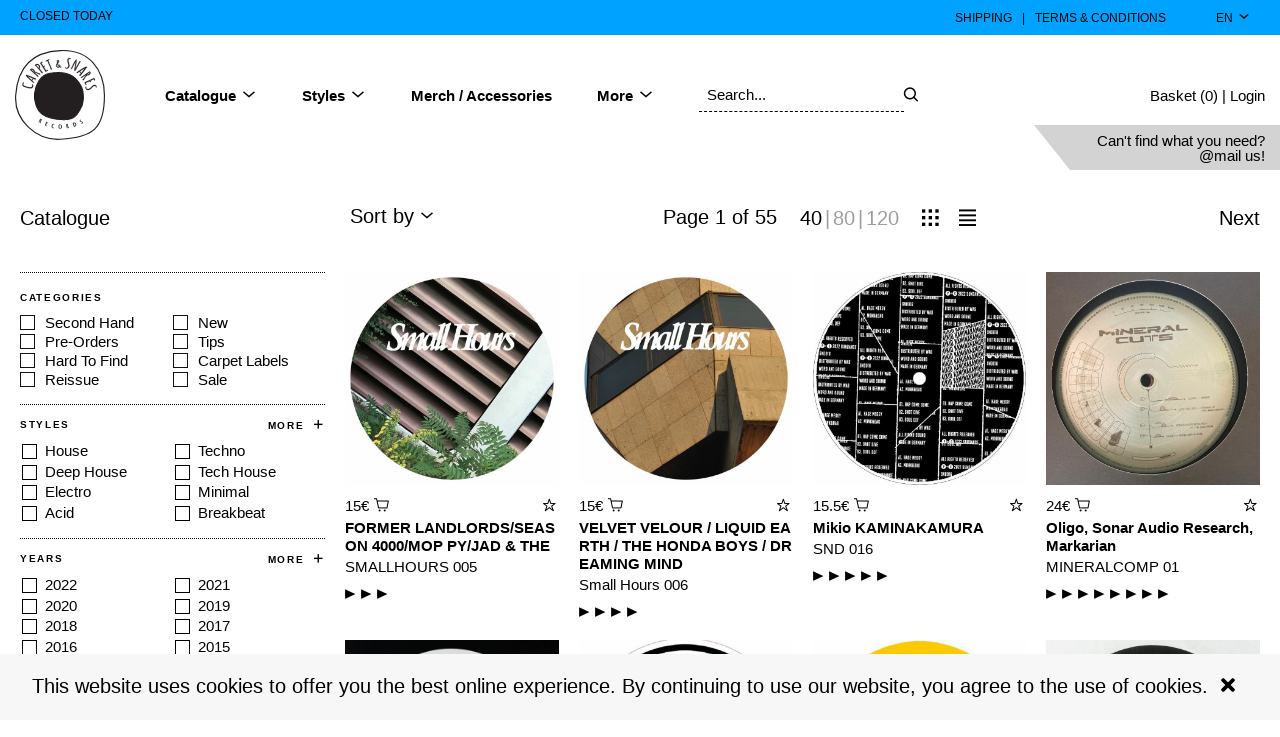

--- FILE ---
content_type: text/html; charset=utf-8
request_url: https://shop.carpetandsnares.com/catalogue?artists=1038
body_size: 14279
content:
<!DOCTYPE html><html lang="en" style="--cg-text-xxs:8px; --cg-text-xs:10px; --cg-text-sm:12px; --cg-text-md:15px; --cg-text-lg:20px; --cg-text-xl:24px; --cg-text-xxl:30px ; --cg-gutter-xxs:20px; --cg-gutter-xs:20px; --cg-gutter-sm:20px; --cg-gutter-md:20px; --cg-gutter-lg:20px; --cg-gutter-xl:20px; --cg-gutter-xxl:20px; --cg-primary:#080808; --cg-secondary:#d3d3d3; --cg-global-border-radius:5px; --cg-global-border-style:solid; --cg-global-border-width:1px; --cg-global-logo-height:20px; --cg-super-header-text:#000000; --cg-super-header-background:#00a2ff; --cg-header-text:#000000; --cg-header-background:#f7f7f7; --cg-footer-text:#000000; --cg-footer-background:#f7f7f7; --cg-cookies-text:#000000; --cg-cookies-background:#f7f7f7; --cg-notification-text:#000000; --cg-notification-container:#86d3ff; --cg-audio-text:#ff6c64; --cg-audio-waveform-progress:#6767e7; --cg-audio-waveform:#f7f7f7; --cg-audio-background-progress:#f7f7f7; --cg-audio-background:#efff5a; --cg-tracklist-text:#000000; --cg-tracklist-background:#efff5a; --cg-tracklist-pause-icon:#6767e7; --cg-cta-primary-text:#000000; --cg-cta-primary-container:#f7f7f7; --cg-cta-hover-text:#00a2ff; --cg-cta-hover-container:#86d3ff; --cg-cta-selected-container:#efff5a; --cg-field-text:#000; --cg-page-background:#ffffff; --cg-ok-text:#00c48a; --cg-danger-text:#ff6c64; --cg-alert-text:#ff9a5c; --cg-info-text:#00a2ff; --cg-legal-text:#d2d2d2; --cg-default-text:#000000; --cg-preset-danger:#ff6c64; --cg-preset-default:#000; --cg-preset-legal:#d2d2d2; --cg-preset-pressed:#efff5a; --cg-preset-option:#6767e7; --cg-preset-ok:#00c48a; --cg-preset-background:#ddd; --cg-preset-page:#ffffff; --cg-preset-hover:#86d3ff; --cg-preset-action-info:#00a2ff; --cg-preset-alert:#ff9a5c; --cg-preset-new:#acacac;"><head><meta charset="utf-8"><meta name="viewport" content="width=device-width,initial-scale=1"><meta name="theme-color" content="#000000"><meta name="robots" content="noindex"><script async="" src="https://www.google-analytics.com/analytics.js"></script><script>window.prerenderReady=!1</script><link rel="manifest" href="https://static.common-ground.io/eshop/production/master/manifest.json"><title>Catalogue - Carpet &amp; Snares Records</title><link href="https://static.common-ground.io/eshop/production/master/static/css/2.b9713984.chunk.css" rel="stylesheet"><link href="https://static.common-ground.io/eshop/production/master/static/css/main.2dd51fad.chunk.css" rel="stylesheet"><script src="https://js.stripe.com/v3"></script><link rel="stylesheet" type="text/css" href="https://static.common-ground.io/shops/37/themes/1/1.css?v=1"><style type="text/css">null </style><style data-emotion="css"></style><link rel="canonical" href="https://shop.carpetandsnares.com/catalogue" data-react-helmet="true"><link rel="shortcut icon" type="image/png" href="https://static.common-ground.io/shops/37/media/carpets-logo%402x-ZSs71k02s.png" data-react-helmet="true"><meta property="og:url" content="https://shop.carpetandsnares.com/catalogue" data-react-helmet="true"><meta name="keywords" content="Catalogue,,Carpet,,Snares,Records" data-react-helmet="true"><meta property="og:title" content="Catalogue - Carpet &amp; Snares Records" data-react-helmet="true"><meta property="og:type" content="website" data-react-helmet="true"><meta property="og:site_name" content="Carpet &amp; Snares Records" data-react-helmet="true"><meta name="description" content="Catalogue" data-react-helmet="true"><meta property="og:description" content="Catalogue" data-react-helmet="true"><meta property="og:image" itemprop="image" content="https://static.common-ground.io/shops/37/media/carpets-logo%402x-ZSs71k02s.png" data-react-helmet="true"><meta property="og:updated_time" content="2022-09-04T18:53:17+00:00" data-react-helmet="true"></head><body><noscript>You need to enable JavaScript to run this app.</noscript><div id="root"><div id="app" class="catalogue"><div class="notification-container notification-container-empty"><div></div></div><div class="topHeader"><div class="container"><div id="left"><p>Closed today</p></div><div id="right"><div class="links"><a href="/shipping">Shipping</a><p> | </p><a href="/legal">Terms &amp; Conditions</a></div><div class="languageSelector"><div class="current"><button class="current">en<i class="cg-icon-dictionary"></i></button></div></div></div></div></div><nav id="m2TazqWLO" class="menu mainNavbar "><div class="content"><a id="navbarLogo" class="image shopLogo" href="/"><img class="image" src="https://static.common-ground.io/shops/37/media/carpets-logo-b443h9DFo.svg"></a><div class="html "><a class="mobileLogo" href="https://shop.carpetandsnares.com/"><img class="mobileLogoImg" src="https://static.common-ground.io/shops/37/media/carpets-logo-T3ooZPmcJ.svg"></a></div><nav class="group "><div class="dropdown menuItem"><div class=" top"><a href="/catalogue">Catalogue<i class="cg-icon-catalogue-down"></i></a></div></div><div class="dropdown menuItem "><div class=" top"><a href="/catalogue">Styles<i class="cg-icon-catalogue-down"></i></a></div></div><a class="link menuItem " href="/products">Merch / Accessories</a><div class="dropdown "><div class=" top"><a href="/">More<i class="cg-icon-catalogue-down"></i></a></div></div></nav><div class="search "><div id="mainSearch" class="inventorySearch"><div class="searchArea"><input type="text" class="inputSearch" placeholder="Search..." value=""><i class="cg-icon-search"></i></div></div></div><div class="homeOrLogin"><span><a class="basket" href="/home">Basket (0)</a><span> | </span><a class="login" href="/login">Login</a></span></div><div class="html mailBanner"><a href="mailto:info@carpetandsnares.com">Can't find what you need? @mail us!</a></div></div></nav><div id="player" class="hidden"><div id="playerContent"><div id="waveform"><wave style="display: block; position: relative; user-select: none; height: 20px; width: 100%; cursor: auto; overflow: hidden;"><wave style="position: absolute; z-index: 3; left: 0px; top: 0px; bottom: 0px; overflow: hidden; width: 0px; display: none; box-sizing: border-box; border-right: 1px solid rgb(51, 51, 51); pointer-events: none;"><canvas style="position: absolute; left: 0px; top: 0px; bottom: 0px; height: 100%;"></canvas></wave><canvas style="position: absolute; z-index: 2; left: 0px; top: 0px; bottom: 0px; height: 100%; pointer-events: none;"></canvas></wave></div><div id="right"><p>1 / 0</p></div></div></div><div id="contentWrapper"><div id="catalogue"><div class="pagination"><div class="left"><div class="title"><h1>Catalogue</h1></div></div><div class="right"><div class="sorter"><button class="navItem">Sort by<i class="cg-icon-catalogue-down"></i></button></div><div class="page"><p class="pageCount">Page 1 of 55</p><div class="perPage"><button class="active" type="button">40</button><span>|</span><button class="" type="button">80</button><span>|</span><button class="" type="button">120</button></div><div id="viewSwitch"><button type="button"><i class="cg-icon-view-grid"></i></button><button type="button"><i class="cg-icon-view-list"></i></button></div></div><ul class="naviguator"><li><a class="next" href="/catalogue?page=2"><span class="paginationWords">Next</span></a></li></ul></div></div><div id="filtersAndContent"><div id="filters" class="filters "><div class="filterSection row categories"><div class="header"><h2>Categories</h2></div><div class="filterEntries"><div class="filter "><a href="/catalogue?categories=Second+Hand">Second Hand</a></div><div class="filter "><a href="/catalogue?categories=New">New</a></div><div class="filter "><a href="/catalogue?categories=Pre-Orders">Pre-Orders</a></div><div class="filter "><a href="/catalogue?categories=Tips">Tips</a></div><div class="filter "><a href="/catalogue?categories=Hard+To+Find">Hard To Find</a></div><div class="filter "><a href="/catalogue?categories=Carpet+Labels">Carpet Labels</a></div><div class="filter "><a href="/catalogue?categories=Reissue">Reissue</a></div><div class="filter "><a href="/catalogue?categories=Sale">Sale</a></div></div><hr></div><div class="filterSection column genres"><div class="header"><h2>Genres</h2><button type="button">More <i class="cg-icon-filter-more"></i></button></div><div class="filterEntries"><div class="filter "><label class="checkbox"><div class="checkbox"><input type="checkbox" name="genres" value="Electronic" style="display: none;"><button type="button"></button></div>Electronic</label></div><div class="filter "><label class="checkbox"><div class="checkbox"><input type="checkbox" name="genres" value="House" style="display: none;"><button type="button"></button></div>House</label></div><div class="filter "><label class="checkbox"><div class="checkbox"><input type="checkbox" name="genres" value="Electro" style="display: none;"><button type="button"></button></div>Electro</label></div><div class="filter "><label class="checkbox"><div class="checkbox"><input type="checkbox" name="genres" value="Funk / Soul" style="display: none;"><button type="button"></button></div>Funk / Soul</label></div><div class="filter "><label class="checkbox"><div class="checkbox"><input type="checkbox" name="genres" value="Hip Hop" style="display: none;"><button type="button"></button></div>Hip Hop</label></div><div class="filter "><label class="checkbox"><div class="checkbox"><input type="checkbox" name="genres" value="Techno" style="display: none;"><button type="button"></button></div>Techno</label></div><div class="filter "><label class="checkbox"><div class="checkbox"><input type="checkbox" name="genres" value="Tech House" style="display: none;"><button type="button"></button></div>Tech House</label></div><div class="filter "><label class="checkbox"><div class="checkbox"><input type="checkbox" name="genres" value="Minimal" style="display: none;"><button type="button"></button></div>Minimal</label></div></div><hr></div><div class="filterSection column styles"><div class="header"><h2>Styles</h2><button type="button">More <i class="cg-icon-filter-more"></i></button></div><div class="filterEntries"><div class="filter "><label class="checkbox"><div class="checkbox"><input type="checkbox" name="styles" value="House" style="display: none;"><button type="button"></button></div>House</label></div><div class="filter "><label class="checkbox"><div class="checkbox"><input type="checkbox" name="styles" value="Techno" style="display: none;"><button type="button"></button></div>Techno</label></div><div class="filter "><label class="checkbox"><div class="checkbox"><input type="checkbox" name="styles" value="Deep House" style="display: none;"><button type="button"></button></div>Deep House</label></div><div class="filter "><label class="checkbox"><div class="checkbox"><input type="checkbox" name="styles" value="Tech House" style="display: none;"><button type="button"></button></div>Tech House</label></div><div class="filter "><label class="checkbox"><div class="checkbox"><input type="checkbox" name="styles" value="Electro" style="display: none;"><button type="button"></button></div>Electro</label></div><div class="filter "><label class="checkbox"><div class="checkbox"><input type="checkbox" name="styles" value="Minimal" style="display: none;"><button type="button"></button></div>Minimal</label></div><div class="filter "><label class="checkbox"><div class="checkbox"><input type="checkbox" name="styles" value="Acid" style="display: none;"><button type="button"></button></div>Acid</label></div><div class="filter "><label class="checkbox"><div class="checkbox"><input type="checkbox" name="styles" value="Breakbeat" style="display: none;"><button type="button"></button></div>Breakbeat</label></div></div><hr></div><div class="filterSection column mediums"><div class="header"><h2>Formats</h2></div><div class="filterEntries"><div class="filter "><label class="checkbox"><div class="checkbox"><input type="checkbox" name="mediums" value="Vinyl" style="display: none;"><button type="button"></button></div>Vinyl</label></div><div class="filter "><label class="checkbox"><div class="checkbox"><input type="checkbox" name="mediums" value="CD" style="display: none;"><button type="button"></button></div>CD</label></div><div class="filter "><label class="checkbox"><div class="checkbox"><input type="checkbox" name="mediums" value="File" style="display: none;"><button type="button"></button></div>File</label></div><div class="filter "><label class="checkbox"><div class="checkbox"><input type="checkbox" name="mediums" value="All Media" style="display: none;"><button type="button"></button></div>All Media</label></div><div class="filter "><label class="checkbox"><div class="checkbox"><input type="checkbox" name="mediums" value="Box Set" style="display: none;"><button type="button"></button></div>Box Set</label></div></div><hr></div><div class="filterSection column formats"><div class="header"><h2>Format Description</h2><button type="button">More <i class="cg-icon-filter-more"></i></button></div><div class="filterEntries"><div class="filter "><label class="checkbox"><div class="checkbox"><input type="checkbox" name="formats" value="12&quot;" style="display: none;"><button type="button"></button></div>12"</label></div><div class="filter "><label class="checkbox"><div class="checkbox"><input type="checkbox" name="formats" value="33 ⅓ RPM" style="display: none;"><button type="button"></button></div>33 ⅓ RPM</label></div><div class="filter "><label class="checkbox"><div class="checkbox"><input type="checkbox" name="formats" value="EP" style="display: none;"><button type="button"></button></div>EP</label></div><div class="filter "><label class="checkbox"><div class="checkbox"><input type="checkbox" name="formats" value="45 RPM" style="display: none;"><button type="button"></button></div>45 RPM</label></div><div class="filter "><label class="checkbox"><div class="checkbox"><input type="checkbox" name="formats" value="Limited Edition" style="display: none;"><button type="button"></button></div>Limited Edition</label></div><div class="filter "><label class="checkbox"><div class="checkbox"><input type="checkbox" name="formats" value="LP" style="display: none;"><button type="button"></button></div>LP</label></div><div class="filter "><label class="checkbox"><div class="checkbox"><input type="checkbox" name="formats" value="Album" style="display: none;"><button type="button"></button></div>Album</label></div><div class="filter "><label class="checkbox"><div class="checkbox"><input type="checkbox" name="formats" value="Stereo" style="display: none;"><button type="button"></button></div>Stereo</label></div></div><hr></div><div class="filterSection row labels"><div class="header"><h2>Labels</h2><button type="button">More <i class="cg-icon-filter-more"></i></button></div><div class="filterEntries"><div class="filter "><a href="/catalogue?labels=30040">Groovement</a></div><div class="filter "><a href="/catalogue?labels=750">Virgin</a></div><div class="filter "><a href="/catalogue?labels=1216309">Carpet &amp; Snares Records</a></div><div class="filter "><a href="/catalogue?labels=3208">Cooltempo</a></div><div class="filter "><a href="/catalogue?labels=457">Delsin</a></div><div class="filter "><a href="/catalogue?labels=160">XL Recordings</a></div><div class="filter "><a href="/catalogue?labels=1643995">Rush Hour</a></div><div class="filter "><a href="/catalogue?labels=738132">Inner Balance</a></div></div><hr></div><div class="filterSection row artists"><div class="header"><h2>Artists</h2><button type="button">More <i class="cg-icon-filter-more"></i></button></div><div class="filterEntries"><div class="filter "><a href="/catalogue?artists=194">Various</a></div><div class="filter "><a href="/catalogue?artists=1636736975824">Unknown</a></div><div class="filter "><a href="/catalogue?artists=34364">Michaelangelo</a></div><div class="filter "><a href="/catalogue?artists=3949886">Ryan James Ford</a></div><div class="filter "><a href="/catalogue?artists=1163252">Wax</a></div><div class="filter "><a href="/catalogue?artists=2562355">Jorge Caiado</a></div><div class="filter "><a href="/catalogue?artists=1646772">Sound Synthesis</a></div><div class="filter "><a href="/catalogue?artists=1023">Russ Gabriel</a></div></div><hr></div><div class="filterSection column years"><div class="header"><h2>Years</h2><button type="button">More <i class="cg-icon-filter-more"></i></button></div><div class="filterEntries"><div class="filter "><label class="checkbox"><div class="checkbox"><input type="checkbox" name="years" value="2022" style="display: none;"><button type="button"></button></div>2022</label></div><div class="filter "><label class="checkbox"><div class="checkbox"><input type="checkbox" name="years" value="2021" style="display: none;"><button type="button"></button></div>2021</label></div><div class="filter "><label class="checkbox"><div class="checkbox"><input type="checkbox" name="years" value="2020" style="display: none;"><button type="button"></button></div>2020</label></div><div class="filter "><label class="checkbox"><div class="checkbox"><input type="checkbox" name="years" value="2019" style="display: none;"><button type="button"></button></div>2019</label></div><div class="filter "><label class="checkbox"><div class="checkbox"><input type="checkbox" name="years" value="2018" style="display: none;"><button type="button"></button></div>2018</label></div><div class="filter "><label class="checkbox"><div class="checkbox"><input type="checkbox" name="years" value="2017" style="display: none;"><button type="button"></button></div>2017</label></div><div class="filter "><label class="checkbox"><div class="checkbox"><input type="checkbox" name="years" value="2016" style="display: none;"><button type="button"></button></div>2016</label></div><div class="filter "><label class="checkbox"><div class="checkbox"><input type="checkbox" name="years" value="2015" style="display: none;"><button type="button"></button></div>2015</label></div></div><hr></div><div class="filterSection column countries"><div class="header"><h2>Countries</h2><button type="button">More <i class="cg-icon-filter-more"></i></button></div><div class="filterEntries"><div class="filter "><label class="checkbox"><div class="checkbox"><input type="checkbox" name="countries" value="UK" style="display: none;"><button type="button"></button></div>UK</label></div><div class="filter "><label class="checkbox"><div class="checkbox"><input type="checkbox" name="countries" value="Germany" style="display: none;"><button type="button"></button></div>Germany</label></div><div class="filter "><label class="checkbox"><div class="checkbox"><input type="checkbox" name="countries" value="US" style="display: none;"><button type="button"></button></div>US</label></div><div class="filter "><label class="checkbox"><div class="checkbox"><input type="checkbox" name="countries" value="France" style="display: none;"><button type="button"></button></div>France</label></div><div class="filter "><label class="checkbox"><div class="checkbox"><input type="checkbox" name="countries" value="Netherlands" style="display: none;"><button type="button"></button></div>Netherlands</label></div><div class="filter "><label class="checkbox"><div class="checkbox"><input type="checkbox" name="countries" value="Portugal" style="display: none;"><button type="button"></button></div>Portugal</label></div><div class="filter "><label class="checkbox"><div class="checkbox"><input type="checkbox" name="countries" value="Italy" style="display: none;"><button type="button"></button></div>Italy</label></div><div class="filter "><label class="checkbox"><div class="checkbox"><input type="checkbox" name="countries" value="Spain" style="display: none;"><button type="button"></button></div>Spain</label></div></div><hr></div><div class="filterSection row priceRange"><div class="header"><h2>Price</h2></div><div class="priceRange"><div class="rc-slider rc-slider-with-marks priceRange"><div class="rc-slider-rail" style="background-color: var(--cg-grey); height: 4px; color: rgb(8, 8, 8);"></div><div class="rc-slider-track" style="background-color: rgb(8, 8, 8); height: 4px; color: rgb(8, 8, 8); left: 0%; right: auto; width: 100%;"></div><div class="rc-slider-step"><span class="rc-slider-dot rc-slider-dot-active" style="border-color: rgb(8, 8, 8); left: 0%;"></span><span class="rc-slider-dot rc-slider-dot-active" style="border-color: rgb(8, 8, 8); left: 18.3673%;"></span><span class="rc-slider-dot rc-slider-dot-active" style="border-color: rgb(8, 8, 8); left: 38.7755%;"></span><span class="rc-slider-dot rc-slider-dot-active" style="border-color: rgb(8, 8, 8); left: 59.1837%;"></span><span class="rc-slider-dot rc-slider-dot-active" style="border-color: rgb(8, 8, 8); left: 79.5918%;"></span><span class="rc-slider-dot rc-slider-dot-active" style="border-color: rgb(8, 8, 8); left: 100%;"></span></div><div tabindex="0" class="rc-slider-handle" role="slider" aria-valuemin="1" aria-valuemax="50" aria-valuenow="50" aria-disabled="false" style="border-color: var(--cg-grey); height: 15px; color: rgb(8, 8, 8); width: 15px; background-color: rgb(8, 8, 8); left: 100%; right: auto; transform: translateX(-50%);"></div><div class="rc-slider-mark"><span class="rc-slider-mark-text rc-slider-mark-text-active" style="transform: translateX(-50%); left: 0%;"><span class="price ">1€</span></span><span class="rc-slider-mark-text rc-slider-mark-text-active" style="transform: translateX(-50%); left: 18.3673%;"><p></p></span><span class="rc-slider-mark-text rc-slider-mark-text-active" style="transform: translateX(-50%); left: 38.7755%;"><p></p></span><span class="rc-slider-mark-text rc-slider-mark-text-active" style="transform: translateX(-50%); left: 59.1837%;"><p></p></span><span class="rc-slider-mark-text rc-slider-mark-text-active" style="transform: translateX(-50%); left: 79.5918%;"><p></p></span><span class="rc-slider-mark-text rc-slider-mark-text-active" style="transform: translateX(-50%); left: 100%;"><p>Inf.</p></span></div></div></div><hr></div><div class="filterSection column showSoldOut"><div class="filterEntries"><div class="showSoldOut"><label><div class="checkbox"><input type="checkbox" name="showSoldOut" value="" style="display: none;"><button type="button"></button></div>Show sold out</label></div><div class="showSecondHand"><label><div class="checkbox"><input type="checkbox" name="showSecondHand" value="" style="display: none;"><button type="button"></button></div>Second hand only</label></div></div></div></div><div id="catalogueEntries"><div id="catalogueEntriesContent" class="tileType"><div class="tile"><div class="image"><a href="/release/1662131173/FORMER-LANDLORDSSEASON-4000MOP-PYJAD-and-THE-SMALLHOURS-005"><img class="" src="https://static.common-ground.io/shops/37/items/1662131173/img-MNhcqf5Tqi.jpeg"></a></div><div class="description"><div class="priceAndWantlist"><button class="addToBasket"><span class="price ">15€</span><i class="cg-icon-basket-cart"></i></button><button class="addToWantlist"><i class="cg-icon-wantlist"></i></button></div><div class="artistsAndTitle"><p class="artistName"><a class="singleArtistName" href="/catalogue?artists=1662130992830">FORMER LANDLORDS/SEASON 4000/MOP PY/JAD &amp; THE</a></p><a href="/release/1662131173/FORMER-LANDLORDSSEASON-4000MOP-PYJAD-and-THE-SMALLHOURS-005"><p><span width="0"><span><span> SMALLHOURS 005</span></span><span style="position: fixed; visibility: hidden; top: 0px; left: 0px;">…</span></span></p></a></div></div><div class="tracks"><button class="player"><i class="cg-icon-play"></i></button><button class="player"><i class="cg-icon-play"></i></button><button class="player"><i class="cg-icon-play"></i></button></div></div><div class="tile"><div class="image"><a href="/release/1662129777/VELVET-VELOUR-LIQUID-EARTH-THE-HONDA-BOYS-DREAMING-MIND-Small-Hours-006"><img class="" src="https://static.common-ground.io/shops/37/items/1662129777/img-4v0RPogaqD.jpeg"></a></div><div class="description"><div class="priceAndWantlist"><button class="addToBasket"><span class="price ">15€</span><i class="cg-icon-basket-cart"></i></button><button class="addToWantlist"><i class="cg-icon-wantlist"></i></button></div><div class="artistsAndTitle"><p class="artistName"><a class="singleArtistName" href="/catalogue?artists=1662129685035">VELVET VELOUR / LIQUID EARTH / THE HONDA BOYS / DREAMING MIND</a></p><a href="/release/1662129777/VELVET-VELOUR-LIQUID-EARTH-THE-HONDA-BOYS-DREAMING-MIND-Small-Hours-006"><p><span width="0"><span><span>Small Hours 006</span></span><span style="position: fixed; visibility: hidden; top: 0px; left: 0px;">…</span></span></p></a></div></div><div class="tracks"><button class="player"><i class="cg-icon-play"></i></button><button class="player"><i class="cg-icon-play"></i></button><button class="player"><i class="cg-icon-play"></i></button><button class="player"><i class="cg-icon-play"></i></button></div></div><div class="tile"><div class="image"><a href="/release/1662127824/Mikio-KAMINAKAMURA-SND-016"><img class="" src="https://static.common-ground.io/shops/37/items/1662127824/img-_0cWhZgZDJ.jpeg"></a></div><div class="description"><div class="priceAndWantlist"><button class="addToBasket"><span class="price ">15.5€</span><i class="cg-icon-basket-cart"></i></button><button class="addToWantlist"><i class="cg-icon-wantlist"></i></button></div><div class="artistsAndTitle"><p class="artistName"><a class="singleArtistName" href="/catalogue?artists=1662127737386">Mikio KAMINAKAMURA</a></p><a href="/release/1662127824/Mikio-KAMINAKAMURA-SND-016"><p><span width="0"><span><span>SND 016</span></span><span style="position: fixed; visibility: hidden; top: 0px; left: 0px;">…</span></span></p></a></div></div><div class="tracks"><button class="player"><i class="cg-icon-play"></i></button><button class="player"><i class="cg-icon-play"></i></button><button class="player"><i class="cg-icon-play"></i></button><button class="player"><i class="cg-icon-play"></i></button><button class="player"><i class="cg-icon-play"></i></button></div><div class="descriptionTextContainer"><div class="descriptionText">Mikio Kaminakamura presents five fresh tracks on Sundance.His past release is Oneself than Skill EP (SND 10 / 2018) from Sundance.</div></div></div><div class="tile"><div class="image"><a href="/release/1661960379/Oligo-Sonar-Audio-Research-Markarian-MINERALCOMP-01"><img class="" src="https://static.common-ground.io/shops/37/items/1661960379/img-2JA8nXLtn.jpeg"></a></div><div class="description"><div class="priceAndWantlist"><button class="addToBasket"><span class="price ">24€</span><i class="cg-icon-basket-cart"></i></button><button class="addToWantlist"><i class="cg-icon-wantlist"></i></button></div><div class="artistsAndTitle"><p class="artistName"><a class="singleArtistName" href="/catalogue?artists=1661960161664">Oligo, Sonar Audio Research, Markarian</a></p><a href="/release/1661960379/Oligo-Sonar-Audio-Research-Markarian-MINERALCOMP-01"><p><span width="0"><span><span>MINERALCOMP 01</span></span><span style="position: fixed; visibility: hidden; top: 0px; left: 0px;">…</span></span></p></a></div></div><div class="tracks"><button class="player"><i class="cg-icon-play"></i></button><button class="player"><i class="cg-icon-play"></i></button><button class="player"><i class="cg-icon-play"></i></button><button class="player"><i class="cg-icon-play"></i></button><button class="player"><i class="cg-icon-play"></i></button><button class="player"><i class="cg-icon-play"></i></button><button class="player"><i class="cg-icon-play"></i></button><button class="player"><i class="cg-icon-play"></i></button></div></div><div class="tile"><div class="image"><a href="/release/1661787168/Bohm-Solar-Cycle"><img class="" src="https://static.common-ground.io/shops/37/items/1661787168/img-r9TWTamNkJ.jpg"></a></div><div class="description"><div class="priceAndWantlist"><button class="addToBasket"><span class="price ">13.5€</span><i class="cg-icon-basket-cart"></i></button><button class="addToWantlist"><i class="cg-icon-wantlist"></i></button></div><div class="artistsAndTitle"><p class="artistName"><a class="singleArtistName" href="/catalogue?artists=1661787121309">Böhm</a></p><a href="/release/1661787168/Bohm-Solar-Cycle"><p><span width="0"><span><span>Solar Cycle</span></span><span style="position: fixed; visibility: hidden; top: 0px; left: 0px;">…</span></span></p></a></div></div><div class="tracks"><button class="player"><i class="cg-icon-play"></i></button><button class="player"><i class="cg-icon-play"></i></button><button class="player"><i class="cg-icon-play"></i></button></div><div class="descriptionTextContainer"><div class="descriptionText">B?hm delivers pure dance floor action on Dolly with this solid 3 tracker. Solar cycle is serious UK rave, deep bleep and slamming breakbeat dance floor madness, As simple as that!!! :-)</div></div></div><div class="tile"><div class="image"><a href="/release/1661174134/Elias-STERNIN-GNMR-LUCA-PIERMATTEI-TROY-KURILO-ETAT-001"><img class="" src="https://static.common-ground.io/shops/37/items/1661174134/img-ELpcCHExup.jpeg"></a></div><div class="description"><div class="priceAndWantlist"><button class="addToBasket"><span class="price ">14.5€</span><i class="cg-icon-basket-cart"></i></button><button class="addToWantlist"><i class="cg-icon-wantlist"></i></button></div><div class="artistsAndTitle"><p class="artistName"><a class="singleArtistName" href="/catalogue?artists=1661174005217">Elias STERNIN / GNMR / LUCA PIERMATTEI / TROY / KURILO</a></p><a href="/release/1661174134/Elias-STERNIN-GNMR-LUCA-PIERMATTEI-TROY-KURILO-ETAT-001"><p><span width="0"><span><span>ETAT #001</span></span><span style="position: fixed; visibility: hidden; top: 0px; left: 0px;">…</span></span></p></a></div></div><div class="tracks"><button class="player"><i class="cg-icon-play"></i></button><button class="player"><i class="cg-icon-play"></i></button><button class="player"><i class="cg-icon-play"></i></button><button class="player"><i class="cg-icon-play"></i></button><button class="player"><i class="cg-icon-play"></i></button></div></div><div class="tile"><div class="image"><a href="/release/1661173823/FRANCESCO-FARFA-Laser-Beam"><img class="" src="https://static.common-ground.io/shops/37/items/1661173823/img-XT9CiIc6D9.jpeg"></a></div><div class="description"><div class="priceAndWantlist"><button class="addToBasket"><span class="price ">13.5€</span><i class="cg-icon-basket-cart"></i></button><button class="addToWantlist"><i class="cg-icon-wantlist"></i></button></div><div class="artistsAndTitle"><p class="artistName"><a class="singleArtistName" href="/catalogue?artists=1661173727424">FRANCESCO FARFA</a></p><a href="/release/1661173823/FRANCESCO-FARFA-Laser-Beam"><p><span width="0"><span><span>Laser Beam </span></span><span style="position: fixed; visibility: hidden; top: 0px; left: 0px;">…</span></span></p></a></div></div><div class="tracks"><button class="player"><i class="cg-icon-play"></i></button><button class="player"><i class="cg-icon-play"></i></button><button class="player"><i class="cg-icon-play"></i></button></div><div class="descriptionTextContainer"><div class="descriptionText">Another Gem by Francesco, this time embellished by the remixes of a very fresh Alex Neri and completed by a Miki full of pathos!!</div></div></div><div class="tile"><div class="image"><a href="/release/1661173491/FCEANTOINE-SY-Capesh"><img class="" src="https://static.common-ground.io/shops/37/items/1661173491/img-pKk3SpmE_0.jpeg"></a></div><div class="description"><div class="priceAndWantlist"><button class="addToBasket"><span class="price ">12€</span><i class="cg-icon-basket-cart"></i></button><button class="addToWantlist"><i class="cg-icon-wantlist"></i></button></div><div class="artistsAndTitle"><p class="artistName"><a class="singleArtistName" href="/catalogue?artists=1661173341943">FCE/ANTOINE SY</a></p><a href="/release/1661173491/FCEANTOINE-SY-Capesh"><p><span width="0"><span><span>Capesh?</span></span><span style="position: fixed; visibility: hidden; top: 0px; left: 0px;">…</span></span></p></a></div></div><div class="tracks"><button class="player"><i class="cg-icon-play"></i></button><button class="player"><i class="cg-icon-play"></i></button><button class="player"><i class="cg-icon-play"></i></button><button class="player"><i class="cg-icon-play"></i></button><button class="player"><i class="cg-icon-play"></i></button></div><div class="descriptionTextContainer"><div class="descriptionText">It's rare we get such angular and wonky music passing through our floodgates, but this one's too good to pass up. France's Voiceless records bring together their allstars on this 5-tracker of straight soulful stewers, spanning funky 2-step, ghostly organelles, and watery hard house in equally random measure. </div></div></div><div class="tile"><div class="image"><a href="/release/1661173181/DJOKO-Rapture-EP"><img class="" src="https://static.common-ground.io/shops/37/items/1661173181/img-Yoeft-XvL5.jpeg"></a></div><div class="description"><div class="priceAndWantlist"><button class="addToBasket"><span class="price ">12€</span><i class="cg-icon-basket-cart"></i></button><button class="addToWantlist"><i class="cg-icon-wantlist"></i></button></div><div class="artistsAndTitle"><p class="artistName"><a class="singleArtistName" href="/catalogue?artists=1661173097982">DJOKO</a></p><a href="/release/1661173181/DJOKO-Rapture-EP"><p><span width="0"><span><span>Rapture EP</span></span><span style="position: fixed; visibility: hidden; top: 0px; left: 0px;">…</span></span></p></a></div></div><div class="tracks"><button class="player"><i class="cg-icon-play"></i></button><button class="player"><i class="cg-icon-play"></i></button><button class="player"><i class="cg-icon-play"></i></button><button class="player"><i class="cg-icon-play"></i></button></div><div class="descriptionTextContainer"><div class="descriptionText">Following an action-packed 2021 that included releases on Up The Stuss, Shall Not Fade amd Berg Audio, tech-house/deep house fusionist DJOKO (real name Johannes Kolter) kick-starts 2022 with another quietly impressive EP. </div></div></div><div class="tile"><div class="image"><a href="/release/1661172807/GROOVY-DEEP-HOUSE-Volume-One-(reissue)"><img class="" src="https://static.common-ground.io/shops/37/items/1661172807/img-Jl99bje_zr.jpeg"></a></div><div class="description"><div class="priceAndWantlist"><button class="addToBasket"><span class="price ">30€</span><i class="cg-icon-basket-cart"></i></button><button class="addToWantlist"><i class="cg-icon-wantlist"></i></button></div><div class="artistsAndTitle"><p class="artistName"><a class="singleArtistName" href="/catalogue?artists=1661172636534">GROOVY DEEP HOUSE</a></p><a href="/release/1661172807/GROOVY-DEEP-HOUSE-Volume-One-(reissue)"><p><span width="0"><span><span>Volume One (reissue)</span></span><span style="position: fixed; visibility: hidden; top: 0px; left: 0px;">…</span></span></p></a></div></div><div class="tracks"><button class="player"><i class="cg-icon-play"></i></button><button class="player"><i class="cg-icon-play"></i></button><button class="player"><i class="cg-icon-play"></i></button><button class="player"><i class="cg-icon-play"></i></button><button class="player"><i class="cg-icon-play"></i></button><button class="player"><i class="cg-icon-play"></i></button></div><div class="descriptionTextContainer"><div class="descriptionText">Prolific 90's house maestro Maurizio Verbeni strikes again on Digging Deeper . After stellar past releases on UMM , MBG Records , Discomagic , UMD amongst others his rare and original release on Trancebeat from 1992 with his aka PDQ gets a full re-issue and remaster. Not everybody understand house music</div></div></div><div class="tile"><div class="image"><a href="/release/1661172504/PDQ-To-Me-(reissue)"><img class="" src="https://static.common-ground.io/shops/37/items/1661172504/img-Ns2ovuLvUB.jpeg"></a></div><div class="description"><div class="priceAndWantlist"><button class="addToBasket"><span class="price ">16€</span><i class="cg-icon-basket-cart"></i></button><button class="addToWantlist"><i class="cg-icon-wantlist"></i></button></div><div class="artistsAndTitle"><p class="artistName"><a class="singleArtistName" href="/catalogue?artists=1661172432211">PDQ</a></p><a href="/release/1661172504/PDQ-To-Me-(reissue)"><p><span width="0"><span><span>To Me (reissue) </span></span><span style="position: fixed; visibility: hidden; top: 0px; left: 0px;">…</span></span></p></a></div></div><div class="tracks"><button class="player"><i class="cg-icon-play"></i></button><button class="player"><i class="cg-icon-play"></i></button><button class="player"><i class="cg-icon-play"></i></button></div><div class="descriptionTextContainer"><div class="descriptionText">Prolific 90's house maestro Maurizio Verbeni strikes again on Digging Deeper . After stellar past releases on UMM , MBG Records , Discomagic , UMD amongst others his rare and original release on Trancebeat from 1992 with his aka PDQ gets a full re-issue and remaster. Not everybody understand house music</div></div></div><div class="tile"><div class="image"><a href="/release/1661172123/BSS-Bredius"><img class="" src="https://static.common-ground.io/shops/37/items/1661172123/img-Sbghg-QQUm.jpeg"></a></div><div class="description"><div class="priceAndWantlist"><button class="addToBasket"><span class="price ">14€</span><i class="cg-icon-basket-cart"></i></button><button class="addToWantlist"><i class="cg-icon-wantlist"></i></button></div><div class="artistsAndTitle"><p class="artistName"><a class="singleArtistName" href="/catalogue?artists=1661171981173">BSS</a></p><a href="/release/1661172123/BSS-Bredius"><p><span width="0"><span><span>Bredius</span></span><span style="position: fixed; visibility: hidden; top: 0px; left: 0px;">…</span></span></p></a></div></div><div class="tracks"><button class="player"><i class="cg-icon-play"></i></button><button class="player"><i class="cg-icon-play"></i></button><button class="player"><i class="cg-icon-play"></i></button><button class="player"><i class="cg-icon-play"></i></button></div><div class="descriptionTextContainer"><div class="descriptionText">First full release by BSS (Luigi Vittorio Jansen) on Hivern following contributions to both 'Fragments' and 'Hivernation' projects. 'Bredius' showcases four tracks whose common thread is a detailed sound design of electrified percussion and a delicate and emotional approach to melodies. The EP will be available in two different versions: a standard one and a limited edition with the covers printed at l'Anacronica in Barcelona. Both artworks designed by Luigi himself.</div></div></div><div class="tile"><div class="image"><a href="/release/16187386/Various-Insurgence-EP"><img class="" src="https://static.common-ground.io/shops/37/releases/16187386/img-d-X3YWmlFCl.jpeg"></a></div><div class="description"><div class="priceAndWantlist"><button class="addToBasket"><span class="price ">10€</span><i class="cg-icon-basket-cart"></i></button><button class="addToWantlist"><i class="cg-icon-wantlist"></i></button></div><div class="artistsAndTitle"><p class="artistName"><a class="singleArtistName" href="/catalogue?artists=194">Various</a></p><a href="/release/16187386/Various-Insurgence-EP"><p><span width="0"><span><span>Insurgence EP</span></span><span style="position: fixed; visibility: hidden; top: 0px; left: 0px;">…</span></span></p></a></div></div><div class="tracks"><button class="player"><i class="cg-icon-play"></i></button><button class="player"><i class="cg-icon-play"></i></button><button class="player"><i class="cg-icon-play"></i></button><button class="player"><i class="cg-icon-play"></i></button></div><div class="descriptionTextContainer"><div class="descriptionText">Lisbon label VXSM returns with the Insurgence EP, a focussed collection of driving techno from four different artists. VOX99 leads with 'Satlab', a fast and edgy floor-filler with interlocking bass and lead lines caught in a constant flux. Vince follows with the dynamic 'Roll', full of detuned loops and snare rushes for dancers to get lost in. 'Blurr' from Berlin-based Elias. (DE) provides a darker and dubbier moment of inward contemplation before local legend VIL bursts outwards again with the tense and taut 'Clue', combining the perfect amount of pressure and release into a relentlessly building whole.</div></div></div><div class="tile"><div class="image"><a href="/release/24219608/Kerri-Chandler-Spaces-And-Places-(Album-Sampler-Part-3)"><img class="" src="https://static.common-ground.io/shops/37/items/24219608/img-5I-SXECMRG.jpeg"></a></div><div class="description"><div class="priceAndWantlist"><button class="addToBasket"><span class="price ">29€</span><i class="cg-icon-basket-cart"></i></button><button class="addToWantlist"><i class="cg-icon-wantlist"></i></button></div><div class="artistsAndTitle"><p class="artistName"><a class="singleArtistName" href="/catalogue?artists=59">Kerri Chandler</a></p><a href="/release/24219608/Kerri-Chandler-Spaces-And-Places-(Album-Sampler-Part-3)"><p><span width="0"><span><span><span>Spaces And Places (Album Sa…</span></span></span><span style="position: fixed; visibility: hidden; top: 0px; left: 0px;">…</span></span></p></a></div></div><div class="tracks"><button class="player"><i class="cg-icon-play"></i></button><button class="player"><i class="cg-icon-play"></i></button><button class="player"><i class="cg-icon-play"></i></button><button class="player"><i class="cg-icon-play"></i></button><button class="player"><i class="cg-icon-play"></i></button><button class="player"><i class="cg-icon-play"></i></button><button class="player"><i class="cg-icon-play"></i></button></div></div><div class="tile"><div class="image"><a href="/release/1660775105/KOMPONENTEKURILOMICROWAVE-OMENYATEBADMANGOSAXRPAHATAM-TVIR-009"><img class="" src="https://static.common-ground.io/shops/37/items/1660775105/img-lkPIqAtew.jpeg"></a></div><div class="description"><div class="priceAndWantlist"><button class="addToBasket"><span class="price ">12€</span><i class="cg-icon-basket-cart"></i></button><button class="addToWantlist"><i class="cg-icon-wantlist"></i></button></div><div class="artistsAndTitle"><p class="artistName"><a class="singleArtistName" href="/catalogue?artists=1660775059444">KOMPONENTE/KURILO/MICROWAVE OMEN/YATE/BADMANGO/SAXR/PAHATAM</a></p><a href="/release/1660775105/KOMPONENTEKURILOMICROWAVE-OMENYATEBADMANGOSAXRPAHATAM-TVIR-009"><p><span width="0"><span><span>TVIR 009 </span></span><span style="position: fixed; visibility: hidden; top: 0px; left: 0px;">…</span></span></p></a></div></div><div class="tracks"><button class="player"><i class="cg-icon-play"></i></button><button class="player"><i class="cg-icon-play"></i></button><button class="player"><i class="cg-icon-play"></i></button><button class="player"><i class="cg-icon-play"></i></button><button class="player"><i class="cg-icon-play"></i></button></div><div class="descriptionTextContainer"><div class="descriptionText">A new various artists included selected musicians and representatives of the Ukrainian underground scene, residents of the Kyiv Closer club, founders of Odessa DSK Port and Kharkiv Trance Pandemic Krew. Strong limited, must have.</div></div></div><div class="tile"><div class="image"><a href="/release/1660774878/TIMENET-Dishwasher"><img class="" src="https://static.common-ground.io/shops/37/items/1660774878/img-N_Oq2pPi_w.jpeg"></a></div><div class="description"><div class="priceAndWantlist"><button class="addToBasket"><span class="price ">17€</span><i class="cg-icon-basket-cart"></i></button><button class="addToWantlist"><i class="cg-icon-wantlist"></i></button></div><div class="artistsAndTitle"><p class="artistName"><a class="singleArtistName" href="/catalogue?artists=1660774772951">TIMENET</a></p><a href="/release/1660774878/TIMENET-Dishwasher"><p><span width="0"><span><span>Dishwasher </span></span><span style="position: fixed; visibility: hidden; top: 0px; left: 0px;">…</span></span></p></a></div></div><div class="tracks"><button class="player"><i class="cg-icon-play"></i></button><button class="player"><i class="cg-icon-play"></i></button><button class="player"><i class="cg-icon-play"></i></button><button class="player"><i class="cg-icon-play"></i></button></div><div class="descriptionTextContainer"><div class="descriptionText">UK techno collectors have long raved about this EP, a 1992 collaboration between Ubik members Dave Campbell and Viv Beeton under the one-off Timenet alias. The record's genius lies in its futurist fusion of elements borrowed from Chicago acid, Detroit and Brooklyn techno and European rave records.</div></div></div><div class="tile"><div class="image"><a href="/release/1660774562/Kyle-HALL-Good-Hado-EP"><img class="" src="https://static.common-ground.io/shops/37/items/1660774562/img-NHFkbOSWDe.jpeg"></a></div><div class="description"><div class="priceAndWantlist"><button class="addToBasket"><span class="price ">17.5€</span><i class="cg-icon-basket-cart"></i></button><button class="addToWantlist"><i class="cg-icon-wantlist"></i></button></div><div class="artistsAndTitle"><p class="artistName"><a class="singleArtistName" href="/catalogue?artists=1660774468995">Kyle HALL</a></p><a href="/release/1660774562/Kyle-HALL-Good-Hado-EP"><p><span width="0"><span><span>Good Hado EP </span></span><span style="position: fixed; visibility: hidden; top: 0px; left: 0px;">…</span></span></p></a></div></div><div class="tracks"><button class="player"><i class="cg-icon-play"></i></button><button class="player"><i class="cg-icon-play"></i></button><button class="player"><i class="cg-icon-play"></i></button><button class="player"><i class="cg-icon-play"></i></button></div><div class="descriptionTextContainer"><div class="descriptionText">Kyle Hall's outings on the label he founded in 2019, Forget the Clock, always see the Detroit master bringing something new to the table, although usually within the parameters of abundant musicality and good vibes.</div></div></div><div class="tile"><div class="image"><a href="/release/1660774306/DONNIE-COSMO-Space-Invaders"><img class="" src="https://static.common-ground.io/shops/37/items/1660774306/img-Q8F5T8Xmy.jpeg"></a></div><div class="description"><div class="priceAndWantlist"><button class="addToBasket"><span class="price ">14.5€</span><i class="cg-icon-basket-cart"></i></button><button class="addToWantlist"><i class="cg-icon-wantlist"></i></button></div><div class="artistsAndTitle"><p class="artistName"><a class="singleArtistName" href="/catalogue?artists=1660774257716">DONNIE COSMO</a></p><a href="/release/1660774306/DONNIE-COSMO-Space-Invaders"><p><span width="0"><span><span>Space Invaders </span></span><span style="position: fixed; visibility: hidden; top: 0px; left: 0px;">…</span></span></p></a></div></div><div class="tracks"><button class="player"><i class="cg-icon-play"></i></button><button class="player"><i class="cg-icon-play"></i></button><button class="player"><i class="cg-icon-play"></i></button><button class="player"><i class="cg-icon-play"></i></button></div><div class="descriptionTextContainer"><div class="descriptionText">Newcomer Donnie Cosmo of Medellin, Colombia takes the helm for TSOL 005 with four spaced out nuggets. Donnie is a special story as he first appeared on the Limousine Dream sublabel Nug-Net after being selected as one of the winners from the Nug-Net course producer competition. Now he becomes the first to make the jump up to TSOL with a full EP.</div></div></div><div class="tile"><div class="image"><a href="/release/1660774024/Steve-Huerta-Liquid-Social-EP"><img class="" src="https://static.common-ground.io/shops/37/items/1660774024/img-AnTjl3IDe1.jpeg"></a></div><div class="description"><div class="priceAndWantlist"><button class="addToBasket"><span class="price ">15€</span><i class="cg-icon-basket-cart"></i></button><button class="addToWantlist"><i class="cg-icon-wantlist"></i></button></div><div class="artistsAndTitle"><p class="artistName"><a class="singleArtistName" href="/catalogue?artists=2980138">Steve Huerta</a></p><a href="/release/1660774024/Steve-Huerta-Liquid-Social-EP"><p><span width="0"><span><span>Liquid Social EP </span></span><span style="position: fixed; visibility: hidden; top: 0px; left: 0px;">…</span></span></p></a></div></div><div class="tracks"><button class="player"><i class="cg-icon-play"></i></button><button class="player"><i class="cg-icon-play"></i></button><button class="player"><i class="cg-icon-play"></i></button><button class="player"><i class="cg-icon-play"></i></button></div><div class="descriptionTextContainer"><div class="descriptionText">Lurking near the ocean floor, a beast awakens and ascends to make contact. Friend? Or foe? We shall see... Huerta presents his first EP of the year in the form of Liquid Social, the third offering on his own Leizure music.</div></div></div><div class="tile"><div class="image"><a href="/release/1660227370/Alex-Pervukhin-Easy-Music-For-Hard-Times"><img class="" src="https://static.common-ground.io/shops/37/items/1660227370/img-3eOdjTbbBE.jpg"></a></div><div class="description"><div class="priceAndWantlist"><button class="addToBasket"><span class="price ">16€</span><i class="cg-icon-basket-cart"></i></button><button class="addToWantlist"><i class="cg-icon-wantlist"></i></button></div><div class="artistsAndTitle"><p class="artistName"><a class="singleArtistName" href="/catalogue?artists=1660227299399">Alex Pervukhin</a></p><a href="/release/1660227370/Alex-Pervukhin-Easy-Music-For-Hard-Times"><p><span width="0"><span><span>Easy Music For Hard Times</span></span><span style="position: fixed; visibility: hidden; top: 0px; left: 0px;">…</span></span></p></a></div></div><div class="tracks"><button class="player"><i class="cg-icon-play"></i></button><button class="player"><i class="cg-icon-play"></i></button><button class="player"><i class="cg-icon-play"></i></button><button class="player"><i class="cg-icon-play"></i></button></div><div class="descriptionTextContainer"><div class="descriptionText">This EP was made during the Ukrainian war by Alex Pervukhin.</div></div></div><div class="tile"><div class="image"><a href="/release/1660227167/Unknown-Putch-5"><img class="" src="https://static.common-ground.io/shops/37/items/1660227167/img-rM_NiX5Wq5.jpg"></a></div><div class="description"><div class="priceAndWantlist"><button class="addToBasket"><span class="price ">15.5€</span><i class="cg-icon-basket-cart"></i></button><button class="addToWantlist"><i class="cg-icon-wantlist"></i></button></div><div class="artistsAndTitle"><p class="artistName"><a class="singleArtistName" href="/catalogue?artists=1660227165769">Unknown</a></p><a href="/release/1660227167/Unknown-Putch-5"><p><span width="0"><span><span>Putch 5</span></span><span style="position: fixed; visibility: hidden; top: 0px; left: 0px;">…</span></span></p></a></div></div><div class="tracks"><button class="player"><i class="cg-icon-play"></i></button><button class="player"><i class="cg-icon-play"></i></button></div><div class="descriptionTextContainer"><div class="descriptionText">Putch strikes again with Dee! Jay! Belters! only for diamond geezers and brilliant geezerets out there.</div></div></div><div class="tile"><div class="image"><a href="/release/1660226342/NYCO-Bellona-EP"><img class="" src="https://static.common-ground.io/shops/37/items/1660226342/img-Z4uFKF-Bt.jpg"></a></div><div class="description"><div class="priceAndWantlist"><button class="addToBasket"><span class="price ">15.5€</span><i class="cg-icon-basket-cart"></i></button><button class="addToWantlist"><i class="cg-icon-wantlist"></i></button></div><div class="artistsAndTitle"><p class="artistName"><a class="singleArtistName" href="/catalogue?artists=1660226236858">NYCO</a></p><a href="/release/1660226342/NYCO-Bellona-EP"><p><span width="0"><span><span>Bellona EP</span></span><span style="position: fixed; visibility: hidden; top: 0px; left: 0px;">…</span></span></p></a></div></div><div class="tracks"><button class="player"><i class="cg-icon-play"></i></button><button class="player"><i class="cg-icon-play"></i></button><button class="player"><i class="cg-icon-play"></i></button><button class="player"><i class="cg-icon-play"></i></button></div><div class="descriptionTextContainer"><div class="descriptionText">From Seattle we present NYCO on the 16th Self Reflektion release with a selection of previously digitally released music from this talented versatile producer. Essential dancefloor driven cuts!</div></div></div><div class="tile"><div class="image"><a href="/release/1660225202/Lake-Haze-Henosis"><img class="" src="https://static.common-ground.io/shops/37/items/1660225202/img-aPQ0do9fLk.jpg"></a></div><div class="description"><div class="priceAndWantlist"><button class="addToBasket"><span class="price ">17€</span><i class="cg-icon-basket-cart"></i></button><button class="addToWantlist"><i class="cg-icon-wantlist"></i></button></div><div class="artistsAndTitle"><p class="artistName"><a class="singleArtistName" href="/catalogue?artists=1660224972937">Lake Haze</a></p><a href="/release/1660225202/Lake-Haze-Henosis"><p><span width="0"><span><span>Henosis </span></span><span style="position: fixed; visibility: hidden; top: 0px; left: 0px;">…</span></span></p></a></div></div><div class="tracks"><button class="player"><i class="cg-icon-play"></i></button><button class="player"><i class="cg-icon-play"></i></button><button class="player"><i class="cg-icon-play"></i></button><button class="player"><i class="cg-icon-play"></i></button><button class="player"><i class="cg-icon-play"></i></button><button class="player"><i class="cg-icon-play"></i></button><button class="player"><i class="cg-icon-play"></i></button><button class="player"><i class="cg-icon-play"></i></button><button class="player"><i class="cg-icon-play"></i></button><button class="player"><i class="cg-icon-play"></i></button></div></div><div class="tile"><div class="image"><a href="/release/1660224468/SOUL-CAPSULE-PRODUCTIONS-Las-Ramblas-(reissue)"><img class="" src="https://static.common-ground.io/shops/37/items/1660224468/img-zeKuLKzrdF.jpeg"></a></div><div class="description"><div class="priceAndWantlist"><button class="addToBasket"><span class="price ">15.5€</span><i class="cg-icon-basket-cart"></i></button><button class="addToWantlist"><i class="cg-icon-wantlist"></i></button></div><div class="artistsAndTitle"><p class="artistName"><a class="singleArtistName" href="/catalogue?artists=1660224357790">SOUL CAPSULE PRODUCTIONS</a></p><a href="/release/1660224468/SOUL-CAPSULE-PRODUCTIONS-Las-Ramblas-(reissue)"><p><span width="0"><span><span>Las Ramblas (reissue)</span></span><span style="position: fixed; visibility: hidden; top: 0px; left: 0px;">…</span></span></p></a></div></div><div class="tracks"><button class="player"><i class="cg-icon-play"></i></button><button class="player"><i class="cg-icon-play"></i></button><button class="player"><i class="cg-icon-play"></i></button></div><div class="descriptionTextContainer"><div class="descriptionText">The first Soul Capsule release gets a timely reissue - certainly if the silly prices it's reached of late on the second hand market - as well as a getting a loving remastering courtesy of D&amp;M. All three parts are swampy, sweaty tech workouts that bump along with an almost indecent willingness to tempt you onto the floor and a groove with way more sexy swing than the minimal genre usually has contact with. Part two is traditionally the most celebrated of the three if internet chatter is to be believed, but some wonderfully subtle go-go percussion makes part three the most immediate of the bunch, with part one's distinctly darkside atmospherics and snippet of female gospel voice clearly wield an air of the classic.</div></div></div><div class="tile"><div class="image"><a href="/release/1660147116/LENZYAK-Trippy-Land"><img class="" src="https://static.common-ground.io/shops/37/items/1660147116/img-P80-QBfUi_.jpeg"></a></div><div class="description"><div class="priceAndWantlist"><button class="addToBasket"><span class="price ">13.5€</span><i class="cg-icon-basket-cart"></i></button><button class="addToWantlist"><i class="cg-icon-wantlist"></i></button></div><div class="artistsAndTitle"><p class="artistName"><a class="singleArtistName" href="/catalogue?artists=1660147033243">LENZYAK</a></p><a href="/release/1660147116/LENZYAK-Trippy-Land"><p><span width="0"><span><span>Trippy Land</span></span><span style="position: fixed; visibility: hidden; top: 0px; left: 0px;">…</span></span></p></a></div></div><div class="tracks"><button class="player"><i class="cg-icon-play"></i></button><button class="player"><i class="cg-icon-play"></i></button><button class="player"><i class="cg-icon-play"></i></button><button class="player"><i class="cg-icon-play"></i></button></div><div class="descriptionTextContainer"><div class="descriptionText">For the 7th installment we welcome Ukrainian producer Lenzyak, with an EP full of dreamy and progressive digressions, that drives us from the deepest atmospheres to the brightest vibe supported by a blend of breaky, trancey and techno grooves.</div></div></div><div class="tile"><div class="image"><a href="/release/1660142761/ARAPU-First-New-Dance"><img class="" src="https://static.common-ground.io/shops/37/items/1660142761/img-sATE5gMebo.jpeg"></a></div><div class="description"><div class="priceAndWantlist"><button class="addToBasket"><span class="price ">11.5€</span><i class="cg-icon-basket-cart"></i></button><button class="addToWantlist"><i class="cg-icon-wantlist"></i></button></div><div class="artistsAndTitle"><p class="artistName"><a class="singleArtistName" href="/catalogue?artists=1660142511908">ARAPU</a></p><a href="/release/1660142761/ARAPU-First-New-Dance"><p><span width="0"><span><span>First New Dance </span></span><span style="position: fixed; visibility: hidden; top: 0px; left: 0px;">…</span></span></p></a></div></div><div class="tracks"><button class="player"><i class="cg-icon-play"></i></button><button class="player"><i class="cg-icon-play"></i></button></div><div class="descriptionTextContainer"><div class="descriptionText">ARAPU presents another big release on RAWAX!First New Dance is a statement and the hope that we all will be soon able together again - worldwide!</div></div></div><div class="tile"><div class="image"><a href="/release/1660142162/AR-T-Concrete-Panorama"><img class="" src="https://static.common-ground.io/shops/37/items/1660142162/img-2UXpj6ZKX7.jpeg"></a></div><div class="description"><div class="priceAndWantlist"><button class="addToBasket"><span class="price ">11€</span><i class="cg-icon-basket-cart"></i></button><button class="addToWantlist"><i class="cg-icon-wantlist"></i></button></div><div class="artistsAndTitle"><p class="artistName"><a class="singleArtistName" href="/catalogue?artists=1660141985712">AR T</a></p><a href="/release/1660142162/AR-T-Concrete-Panorama"><p><span width="0"><span><span>Concrete Panorama</span></span><span style="position: fixed; visibility: hidden; top: 0px; left: 0px;">…</span></span></p></a></div></div><div class="tracks"><button class="player"><i class="cg-icon-play"></i></button><button class="player"><i class="cg-icon-play"></i></button><button class="player"><i class="cg-icon-play"></i></button></div></div><div class="tile"><div class="image"><a href="/release/1660141366/RADIOACTIVE-MAN-FAT-SVELTE-THOMA-BULWER-SILVERLINING-Various-Artists-Vol-II"><img class="" src="https://static.common-ground.io/shops/37/items/1660141366/img-Uy_fEJYxBk.jpeg"></a></div><div class="description"><div class="priceAndWantlist"><button class="addToBasket"><span class="price ">16€</span><i class="cg-icon-basket-cart"></i></button><button class="addToWantlist"><i class="cg-icon-wantlist"></i></button></div><div class="artistsAndTitle"><p class="artistName"><a class="singleArtistName" href="/catalogue?artists=1660141254130">RADIOACTIVE MAN / FAT SVELTE / THOMA BULWER / SILVERLINING</a></p><a href="/release/1660141366/RADIOACTIVE-MAN-FAT-SVELTE-THOMA-BULWER-SILVERLINING-Various-Artists-Vol-II"><p><span width="0"><span><span>Various Artists Vol II</span></span><span style="position: fixed; visibility: hidden; top: 0px; left: 0px;">…</span></span></p></a></div></div><div class="tracks"><button class="player"><i class="cg-icon-play"></i></button><button class="player"><i class="cg-icon-play"></i></button><button class="player"><i class="cg-icon-play"></i></button><button class="player"><i class="cg-icon-play"></i></button></div><div class="descriptionTextContainer"><div class="descriptionText">Lion &amp; Lamb is of course the unlikely but cult pub in London that plays hosts to some of the underground's best DJs on a sporadic basis. After a few years of special events there it has recently branched out to come a label. After a fine various artists debut it follows suit with a second featuring electro don Radioactive Man whose 'Golden Mane' is deep and bleepy minimal electro classic. Fat Svelte offers a groggy late night number, Thoma Bulwer's 'Proper Wiggelr' is just that and Silverlining closes with a fresh tech house pumper.</div></div></div><div class="tile"><div class="image"><a href="/release/1660140915/TRIFORM-Underground-Grooves-Vol-01"><img class="" src="https://static.common-ground.io/shops/37/items/1660140915/img-2t_OG97Dqa.jpeg"></a></div><div class="description"><div class="priceAndWantlist"><button class="addToBasket"><span class="price ">14€</span><i class="cg-icon-basket-cart"></i></button><button class="addToWantlist"><i class="cg-icon-wantlist"></i></button></div><div class="artistsAndTitle"><p class="artistName"><a class="singleArtistName" href="/catalogue?artists=1660140211645">TRIFORM</a></p><a href="/release/1660140915/TRIFORM-Underground-Grooves-Vol-01"><p><span width="0"><span><span>Underground Grooves Vol 01</span></span><span style="position: fixed; visibility: hidden; top: 0px; left: 0px;">…</span></span></p></a></div></div><div class="tracks"><button class="player"><i class="cg-icon-play"></i></button><button class="player"><i class="cg-icon-play"></i></button><button class="player"><i class="cg-icon-play"></i></button></div><div class="descriptionTextContainer"><div class="descriptionText">Welcome to Is A Feeling, a brand new label presumably from Triform who is also known as Scott Featherstone, and Beyond A Void, and Lemongrass. He has a kick for digging deep into his archives to turn out old but still godlier tackle and we guess that Underground Grooves Vol 01 is another such project. This 2" packs plenty of irresistible heat with the lively and low slung drums of 'Take Control', silvery tech edges of 'Skipron' and best of all, the raw, jacked up house of 'Remember Me.' All three are timeless and very useful tunes.</div></div></div><div class="tile"><div class="image"><a href="/release/1660140093/David-Agrella-Flowing-(feat-SabotageBen-HaukeMr-Barcode-mixes)"><img class="" src="https://static.common-ground.io/shops/37/items/1660140093/img-f6v7KlwkCz.jpeg"></a></div><div class="description"><div class="priceAndWantlist"><button class="addToBasket"><span class="price ">19.5€</span><i class="cg-icon-basket-cart"></i></button><button class="addToWantlist"><i class="cg-icon-wantlist"></i></button></div><div class="artistsAndTitle"><p class="artistName"><a class="singleArtistName" href="/catalogue?artists=831241">David Agrella</a></p><a href="/release/1660140093/David-Agrella-Flowing-(feat-SabotageBen-HaukeMr-Barcode-mixes)"><p><span width="0"><span><span><span>Flowing (feat Sabotage/Ben H…</span></span></span><span style="position: fixed; visibility: hidden; top: 0px; left: 0px;">…</span></span></p></a></div></div><div class="tracks"><button class="player"><i class="cg-icon-play"></i></button><button class="player"><i class="cg-icon-play"></i></button><button class="player"><i class="cg-icon-play"></i></button><button class="player"><i class="cg-icon-play"></i></button></div><div class="descriptionTextContainer"><div class="descriptionText">David Agrella returns to his Agrellomatica Records with the spacey house sounds of 'Flowing', featuring remixes from Ben Hauke &amp; Mr Barcode.Hot on the heels of his recent 'Freedom Unfolding' release, praised by Raresh, Sasha, Laurent Garnier, Vladimir Ivkovic and Dorian Paic, Italian-born tastemaker David Agrella is back on his Agrellomatica imprint with more intergalactic fire. This time, the London-based selector serves up four groove-laden cuts across 'Flowing', including remixes from WoopRecords' Ben Hauke and Into The Wizards' Sleeve Mr Barcode.Title track 'Flowing' is a cosmic voyage peppered with glossy pads, eerie synths and sharp percussion, before Agrella's own 'Sabotage Mix' throws in deep, driving tones, subtle robotic vocals, and interstellar keys. On the flip, Ben Hauke delivers a dubbed-out reshape, harnessing fluttering echoes, emotive harmonies and deep basslines. To close, MrBarcode provides a punchy electro remix, as warped samples and driving low-ends get down in this slice of dancefloor mania.</div></div></div><div class="tile"><div class="image"><a href="/release/1660139795/Alexander-SKANCKE-Spooky-Luke"><img class="" src="https://static.common-ground.io/shops/37/items/1660139795/img-rfcTQnDUZe.jpeg"></a></div><div class="description"><div class="priceAndWantlist"><button class="addToBasket"><span class="price ">14€</span><i class="cg-icon-basket-cart"></i></button><button class="addToWantlist"><i class="cg-icon-wantlist"></i></button></div><div class="artistsAndTitle"><p class="artistName"><a class="singleArtistName" href="/catalogue?artists=1660139733855">Alexander SKANCKE</a></p><a href="/release/1660139795/Alexander-SKANCKE-Spooky-Luke"><p><span width="0"><span><span>Spooky Luke</span></span><span style="position: fixed; visibility: hidden; top: 0px; left: 0px;">…</span></span></p></a></div></div><div class="tracks"><button class="player"><i class="cg-icon-play"></i></button><button class="player"><i class="cg-icon-play"></i></button><button class="player"><i class="cg-icon-play"></i></button><button class="player"><i class="cg-icon-play"></i></button></div><div class="descriptionTextContainer"><div class="descriptionText">Other than being one of the affable fellows behind the counter at Berlin record store Bikini Waxx, Norweigan expat Alexander Skancke is an active DJ around town and runs the new Quirk imprint - which is now into its third release.</div></div></div><div class="tile"><div class="image"><a href="/release/1660139613/FOEHN-and-JEROME-Toboggan-Run"><img class="" src="https://static.common-ground.io/shops/37/items/1660139613/img-vlikRJDOpZ.jpeg"></a></div><div class="description"><div class="priceAndWantlist"><button class="addToBasket"><span class="price ">14€</span><i class="cg-icon-basket-cart"></i></button><button class="addToWantlist"><i class="cg-icon-wantlist"></i></button></div><div class="artistsAndTitle"><p class="artistName"><a class="singleArtistName" href="/catalogue?artists=1660139541708">FOEHN &amp; JEROME</a></p><a href="/release/1660139613/FOEHN-and-JEROME-Toboggan-Run"><p><span width="0"><span><span>Toboggan Run </span></span><span style="position: fixed; visibility: hidden; top: 0px; left: 0px;">…</span></span></p></a></div></div><div class="tracks"><button class="player"><i class="cg-icon-play"></i></button><button class="player"><i class="cg-icon-play"></i></button><button class="player"><i class="cg-icon-play"></i></button><button class="player"><i class="cg-icon-play"></i></button></div><div class="descriptionTextContainer"><div class="descriptionText">2nd release from Norwegian label Quirk.</div></div></div><div class="tile"><div class="image"><a href="/release/1660139399/Alexander-SKANCKE-Jungle-Japes"><img class="" src="https://static.common-ground.io/shops/37/items/1660139399/img-6hjbg6sace.jpeg"></a></div><div class="description"><div class="priceAndWantlist"><button class="addToBasket"><span class="price ">14€</span><i class="cg-icon-basket-cart"></i></button><button class="addToWantlist"><i class="cg-icon-wantlist"></i></button></div><div class="artistsAndTitle"><p class="artistName"><a class="singleArtistName" href="/catalogue?artists=1660139314012">Alexander SKANCKE</a></p><a href="/release/1660139399/Alexander-SKANCKE-Jungle-Japes"><p><span width="0"><span><span>Jungle Japes </span></span><span style="position: fixed; visibility: hidden; top: 0px; left: 0px;">…</span></span></p></a></div></div><div class="tracks"><button class="player"><i class="cg-icon-play"></i></button><button class="player"><i class="cg-icon-play"></i></button><button class="player"><i class="cg-icon-play"></i></button><button class="player"><i class="cg-icon-play"></i></button></div><div class="descriptionTextContainer"><div class="descriptionText">Earlier in the decade, Alexander Skancke released a swathe of admired singles on NeoStrictly, Eskimo Recordings and Shadow Hide You, before promptly vanishing from view. "Jungle Japes" sees the Norwegian return to action after three long years via a heavy and mind altering four-tracker that we believe to be his strongest work to date.</div></div></div><div class="tile"><div class="image"><a href="/release/15692340/Ted-Amber-Botanic-Minds-Sunset-Series"><img class="" src="https://static.common-ground.io/shops/37/releases/15692340/img-d-4BKnrLS6D.jpeg"></a></div><div class="description"><div class="priceAndWantlist"><button class="addToBasket"><span class="price ">12€</span><i class="cg-icon-basket-cart"></i></button><button class="addToWantlist"><i class="cg-icon-wantlist"></i></button></div><div class="artistsAndTitle"><p class="artistName"><a class="singleArtistName" href="/catalogue?artists=4726738">Ted Amber</a></p><a href="/release/15692340/Ted-Amber-Botanic-Minds-Sunset-Series"><p><span width="0"><span><span>Botanic Minds Sunset Series</span></span><span style="position: fixed; visibility: hidden; top: 0px; left: 0px;">…</span></span></p></a></div></div><div class="tracks"><button class="player"><i class="cg-icon-play"></i></button><button class="player"><i class="cg-icon-play"></i></button><button class="player"><i class="cg-icon-play"></i></button><button class="player"><i class="cg-icon-play"></i></button></div></div><div class="tile"><div class="image"><a href="/release/1659968039/VOODOOS-and-TABOOS-Tropical-Love"><img class="" src="https://static.common-ground.io/shops/37/items/1659968039/img-EemyGOpOvf.jpeg"></a></div><div class="description"><div class="priceAndWantlist"><button class="addToBasket"><span class="price ">17.5€</span><i class="cg-icon-basket-cart"></i></button><button class="addToWantlist"><i class="cg-icon-wantlist"></i></button></div><div class="artistsAndTitle"><p class="artistName"><a class="singleArtistName" href="/catalogue?artists=1659967812162">VOODOOS &amp; TABOOS</a></p><a href="/release/1659968039/VOODOOS-and-TABOOS-Tropical-Love"><p><span width="0"><span><span>Tropical Love </span></span><span style="position: fixed; visibility: hidden; top: 0px; left: 0px;">…</span></span></p></a></div></div><div class="tracks"><button class="player"><i class="cg-icon-play"></i></button><button class="player"><i class="cg-icon-play"></i></button><button class="player"><i class="cg-icon-play"></i></button><button class="player"><i class="cg-icon-play"></i></button></div><div class="descriptionTextContainer"><div class="descriptionText">CWPT are pleased to deliver four tracks of intoxicating after-hours dance music from Italian duo, Voodoos &amp; Taboos. Self-releasing a number of vinyl-only releases before debuting in 2021 on Phonica AM, a new sub label of the legendary London record store, ‘Tropical Love’ refines the V&amp;T sound further still into physicality and sensuality alike.</div></div></div><div class="tile"><div class="image"><a href="/release/1659967557/SONS-OF-SLOUGH-Live-EP"><img class="" src="https://static.common-ground.io/shops/37/items/1659967557/img-KhnVPi7W7Q.jpeg"></a></div><div class="description"><div class="priceAndWantlist"><button class="addToBasket"><span class="price ">18€</span><i class="cg-icon-basket-cart"></i></button><button class="addToWantlist"><i class="cg-icon-wantlist"></i></button></div><div class="artistsAndTitle"><p class="artistName"><a class="singleArtistName" href="/catalogue?artists=1659967424941">SONS OF SLOUGH</a></p><a href="/release/1659967557/SONS-OF-SLOUGH-Live-EP"><p><span width="0"><span><span>Live EP</span></span><span style="position: fixed; visibility: hidden; top: 0px; left: 0px;">…</span></span></p></a></div></div><div class="tracks"><button class="player"><i class="cg-icon-play"></i></button><button class="player"><i class="cg-icon-play"></i></button><button class="player"><i class="cg-icon-play"></i></button><button class="player"><i class="cg-icon-play"></i></button></div><div class="descriptionTextContainer"><div class="descriptionText">Electro duo Sons of Slough have their first EP brought back to print thanks to Perko's FELT label. It kicks off with the whirring machines and bumping kicks of 'Snares &amp; Temptations.' 'I Can't Hear The Stereo' then gets all fuzzy and sleazy with a more kinetic rhythm and darker vocal samples. 'Boxhead' ups the ante once again with more flashing synths and coruscated drum concoctions. 'Say It, Don't Do It' closes out with more analogue brilliance, and a squirrelling synth line that never lets up. It adds up to a visceral EP of searing electro.</div></div></div><div class="tile"><div class="image"><a href="/release/1659713061/Alarico-Boya-EP"><img class="" src="https://static.common-ground.io/shops/37/items/1659713061/img-SvsXDObUvD.jpeg"></a></div><div class="description"><div class="priceAndWantlist"><button class="addToBasket"><span class="price ">18.5€</span><i class="cg-icon-basket-cart"></i></button><button class="addToWantlist"><i class="cg-icon-wantlist"></i></button></div><div class="artistsAndTitle"><p class="artistName"><a class="singleArtistName" href="/catalogue?artists=1659712928686">Alarico</a></p><a href="/release/1659713061/Alarico-Boya-EP"><p><span width="0"><span><span>Boya EP</span></span><span style="position: fixed; visibility: hidden; top: 0px; left: 0px;">…</span></span></p></a></div></div><div class="tracks"><button class="player"><i class="cg-icon-play"></i></button><button class="player"><i class="cg-icon-play"></i></button><button class="player"><i class="cg-icon-play"></i></button><button class="player"><i class="cg-icon-play"></i></button><button class="player"><i class="cg-icon-play"></i></button></div><div class="descriptionTextContainer"><div class="descriptionText">SHDW &amp; Obscure Shape welcome Alarico back to Mutual Rytm as the Italian delivers a medley of diverse techno cuts across his latest EP, 'Boya'.Arriving fresh from an impressive twelve months with releases via the likes of Token Records alongside his notable self-production only mixes, Italian DJ and producer Alarico continues to grow as a talent on the rise within techno. Combining nuances from across the genre to shape his own fast-paced and raw yet soulful sound, the Milan based talent hasn't slowed down since launching the alias in 2019. Having featured on the label's VA 'Federation Of Rythm I' earlier this year, he now returns to SHDW and Obscure Shape's blossoming Mutual Rytm imprint for his first EP on the label - delivering eight cuts across both digital and vinyl for 'Boya'.Kicking things off with the rugged and loopy 'AE86', Alarico quickly gets to work fusing driving grooves with slick vocal interjections, while title cut 'Boya' veers into slightly more raw and metallic territories guided by snappy claps and resounding kicks. 'Killa Cut' brings the funk on the B-side as soulful vocals ebb and glow amongst the mix, with 'Lost In Time' offering up pulsing bass beneath ethereal vocals, sweeping melodies and lively hats. The vinyl package is wrapped up by 'The Ballad of Lisa', with the infectious bleeping topline leading off-kilter clangs, slightly offsetting the track's tight core groove.With three bonus tracks on the digital package, the Italian continues to bring the heat with 'God Bless Hip Hop' providing yet more punchy, skipping rhythms accented by rich chords. 'Cigarettes After Sex' carries a more manic and chaotic arrangement yet still manages to hold the track together amongst murky flutters, before closing the show via 'The Rush Hour' to deliver warping, arpeggiated basslines and a constant battle of tension and release.</div></div></div><div class="tile"><div class="image"><a href="/release/1659711310/DJOKOODEN-and-FATZOHARRISON-BDPMARC-BRAUNER-International-Love"><img class="" src="https://static.common-ground.io/shops/37/items/1659711310/img-9Br6-EOdWR.jpeg"></a></div><div class="description"><div class="priceAndWantlist"><button class="addToBasket"><span class="price ">13.5€</span><i class="cg-icon-basket-cart"></i></button><button class="addToWantlist"><i class="cg-icon-wantlist"></i></button></div><div class="artistsAndTitle"><p class="artistName"><a class="singleArtistName" href="/catalogue?artists=1659711140677">DJOKO/ODEN &amp; FATZO/HARRISON BDP/MARC BRAUNER</a></p><a href="/release/1659711310/DJOKOODEN-and-FATZOHARRISON-BDPMARC-BRAUNER-International-Love"><p><span width="0"><span><span>International Love</span></span><span style="position: fixed; visibility: hidden; top: 0px; left: 0px;">…</span></span></p></a></div></div><div class="tracks"><button class="player"><i class="cg-icon-play"></i></button><button class="player"><i class="cg-icon-play"></i></button><button class="player"><i class="cg-icon-play"></i></button><button class="player"><i class="cg-icon-play"></i></button></div><div class="descriptionTextContainer"><div class="descriptionText">Novaj Records is very happy to present its first vinyl release. This will allow us to continue to support artists associated with Novaj media. "International Love" is a universal message of peace. The musical vibrations that reverberate through our lives are universal. They reach our bodies and our minds no matter who we are, or where we come from. The globe represents this vision of a borderless world. Similarly, music invites us to come together, forget our differences and remember the things that unite us.</div></div></div><div class="tile"><div class="image"><a href="/release/23105426/Various-WaM02"><img class="" src="https://static.common-ground.io/shops/37/releases/23105426/img-d-hL4HUN_bNL.jpeg"></a></div><div class="description"><div class="priceAndWantlist"><button class="addToBasket"><span class="price ">14.5€</span><i class="cg-icon-basket-cart"></i></button><button class="addToWantlist"><i class="cg-icon-wantlist"></i></button></div><div class="artistsAndTitle"><p class="artistName"><a class="singleArtistName" href="/catalogue?artists=194">Various</a></p><a href="/release/23105426/Various-WaM02"><p><span width="0"><span><span>WaM02</span></span><span style="position: fixed; visibility: hidden; top: 0px; left: 0px;">…</span></span></p></a></div></div><div class="tracks"></div><div class="descriptionTextContainer"><div class="descriptionText">We are really thrilled to share with you the second release of Watermelon Music, the mother label of Slice Music.</div></div></div><div class="tile"><div class="image"><a href="/release/1659634378/HAVANASIGMATIBET-MINERAL05.5"><img class="" src="https://static.common-ground.io/shops/37/items/1659634378/img-gI9ASVW5R.jpeg"></a></div><div class="description"><div class="priceAndWantlist"><button class="addToBasket"><span class="price ">14€</span><i class="cg-icon-basket-cart"></i></button><button class="addToWantlist"><i class="cg-icon-wantlist"></i></button></div><div class="artistsAndTitle"><p class="artistName"><a class="singleArtistName" href="/catalogue?artists=1659634253697">HAVANA/SIGMATIBET</a></p><a href="/release/1659634378/HAVANASIGMATIBET-MINERAL05.5"><p><span width="0"><span><span>MINERAL05.5</span></span><span style="position: fixed; visibility: hidden; top: 0px; left: 0px;">…</span></span></p></a></div></div><div class="tracks"><button class="player"><i class="cg-icon-play"></i></button><button class="player"><i class="cg-icon-play"></i></button></div></div></div></div></div><div class="pagination"><div class="left"><div class="title"><h1>Catalogue</h1></div></div><div class="right"><div class="sorter"><button class="navItem">Sort by<i class="cg-icon-catalogue-down"></i></button></div><div class="page"><p class="pageCount">Page 1 of 55</p><div class="perPage"><button class="active" type="button">40</button><span>|</span><button class="" type="button">80</button><span>|</span><button class="" type="button">120</button></div><div id="viewSwitch"><button type="button"><i class="cg-icon-view-grid"></i></button><button type="button"><i class="cg-icon-view-list"></i></button></div></div><ul class="naviguator"><li><a class="next" href="/catalogue?page=2"><span class="paginationWords">Next</span></a></li></ul></div></div></div></div><nav id="DeZWCRo4COu" class="menu defaultFooter "><div class="content"><nav class="group "><div class="html "><h3>Follow Us</h3></div><a class="link " target="_blank" rel="noopener noreferrer" href="https://www.facebook.com/carpetandsnares">Facebook</a><a class="link " target="_blank" rel="noopener noreferrer" href="https://www.instagram.com/carpetandsnares/">Instagram</a><button type="button" class="subscribe">Subscribe</button></nav><nav class="group "><div class="html "><h3>Browse</h3></div><a class="link  " href="/">Home</a><a class="link  active" href="/catalogue">Catalogue</a><a class="link  " href="/login">Login</a></nav><nav class="group "><div class="html "><h3>Services</h3></div><a class="link  " href="/shipping">Shipping</a><a class="link  " href="/legal">Terms &amp; Conditions</a><a class="link " target="_blank" rel="noopener noreferrer" href="mailto:info@carpetandsnares.com">Contact us</a></nav><nav class="group "><div class="html "><p>Carpet &amp; Snares Records</p></div><div class="html "><p>Rua da Misericórdia, 14,<br>Piso S/L, Loja 28.<br>1200-273 Lisboa, Portugal</p></div><div class="html "><p>00351917329815 / 00351913078621</p></div></nav><nav class="group "><a class="link " target="_blank" rel="noopener noreferrer" href="https://common-ground.io">Built with Common Ground</a><div class="html "><p>ALL RIGHTS RESERVED © CG</p></div></nav></div></nav><div id="cookies"><p>This website uses cookies to offer you the best online experience. By continuing to use our website, you agree to the use of cookies.</p><i><svg stroke="currentColor" fill="currentColor" stroke-width="0" viewBox="0 0 352 512" height="1em" width="1em" xmlns="http://www.w3.org/2000/svg"><path d="M242.72 256l100.07-100.07c12.28-12.28 12.28-32.19 0-44.48l-22.24-22.24c-12.28-12.28-32.19-12.28-44.48 0L176 189.28 75.93 89.21c-12.28-12.28-32.19-12.28-44.48 0L9.21 111.45c-12.28 12.28-12.28 32.19 0 44.48L109.28 256 9.21 356.07c-12.28 12.28-12.28 32.19 0 44.48l22.24 22.24c12.28 12.28 32.2 12.28 44.48 0L176 322.72l100.07 100.07c12.28 12.28 32.2 12.28 44.48 0l22.24-22.24c12.28-12.28 12.28-32.19 0-44.48L242.72 256z"></path></svg></i></div></div></div><iframe name="__privateStripeMetricsController6220" frameborder="0" allowtransparency="true" scrolling="no" allow="payment *" src="https://js.stripe.com/v3/m-outer-e52e635988f6f4658a329b4b948f1007.html#url=https%3A%2F%2Fshop.carpetandsnares.com%2Fcatalogue&amp;title=Loading...&amp;referrer=&amp;muid=NA&amp;sid=NA&amp;version=6&amp;preview=false" aria-hidden="true" tabindex="-1" style="border: none !important; margin: 0px !important; padding: 0px !important; width: 1px !important; min-width: 100% !important; overflow: hidden !important; display: block !important; visibility: hidden !important; position: fixed !important; height: 1px !important; pointer-events: none !important; user-select: none !important;"></iframe></body></html>

--- FILE ---
content_type: text/css
request_url: https://static.common-ground.io/eshop/production/master/static/css/2.b9713984.chunk.css
body_size: 1421
content:
.slick-slider{box-sizing:border-box;-webkit-user-select:none;-ms-user-select:none;user-select:none;-webkit-touch-callout:none;-khtml-user-select:none;touch-action:pan-y;-webkit-tap-highlight-color:transparent}.slick-list,.slick-slider{position:relative;display:block}.slick-list{overflow:hidden;margin:0;padding:0}.slick-list:focus{outline:none}.slick-list.dragging{cursor:pointer;cursor:hand}.slick-slider .slick-list,.slick-slider .slick-track{-webkit-transform:translateZ(0);transform:translateZ(0)}.slick-track{position:relative;top:0;left:0;display:block;margin-left:auto;margin-right:auto}.slick-track:after,.slick-track:before{display:table;content:""}.slick-track:after{clear:both}.slick-loading .slick-track{visibility:hidden}.slick-slide{display:none;float:left;height:100%;min-height:1px}[dir=rtl] .slick-slide{float:right}.slick-slide img{display:block}.slick-slide.slick-loading img{display:none}.slick-slide.dragging img{pointer-events:none}.slick-initialized .slick-slide{display:block}.slick-loading .slick-slide{visibility:hidden}.slick-vertical .slick-slide{display:block;height:auto;border:1px solid transparent}.slick-arrow.slick-hidden{display:none}.rc-slider{position:relative;height:14px;padding:5px 0;width:100%;border-radius:6px;touch-action:none}.rc-slider,.rc-slider *{box-sizing:border-box;-webkit-tap-highlight-color:rgba(0,0,0,0)}.rc-slider-rail{width:100%;background-color:#e9e9e9}.rc-slider-rail,.rc-slider-track{position:absolute;height:4px;border-radius:6px}.rc-slider-track{left:0;background-color:#abe2fb}.rc-slider-handle{position:absolute;width:14px;height:14px;cursor:pointer;cursor:-webkit-grab;margin-top:-5px;cursor:grab;border-radius:50%;border:2px solid #96dbfa;background-color:#fff;touch-action:pan-x}.rc-slider-handle:focus{border-color:#57c5f7;box-shadow:0 0 0 5px #96dbfa;outline:none}.rc-slider-handle-click-focused:focus{border-color:#96dbfa;box-shadow:unset}.rc-slider-handle:hover{border-color:#57c5f7}.rc-slider-handle:active{border-color:#57c5f7;box-shadow:0 0 5px #57c5f7;cursor:grabbing}.rc-slider-mark{position:absolute;top:18px;left:0;width:100%;font-size:12px}.rc-slider-mark-text{position:absolute;display:inline-block;vertical-align:middle;text-align:center;cursor:pointer;color:#999}.rc-slider-mark-text-active{color:#666}.rc-slider-step{position:absolute;width:100%;height:4px;background:transparent}.rc-slider-dot{position:absolute;bottom:-2px;margin-left:-4px;width:8px;height:8px;border:2px solid #e9e9e9;background-color:#fff;cursor:pointer;border-radius:50%;vertical-align:middle}.rc-slider-dot-active{border-color:#96dbfa}.rc-slider-dot-reverse{margin-left:0;margin-right:-4px}.rc-slider-disabled{background-color:#e9e9e9}.rc-slider-disabled .rc-slider-track{background-color:#ccc}.rc-slider-disabled .rc-slider-dot,.rc-slider-disabled .rc-slider-handle{border-color:#ccc;box-shadow:none;background-color:#fff;cursor:not-allowed}.rc-slider-disabled .rc-slider-dot,.rc-slider-disabled .rc-slider-mark-text{cursor:not-allowed!important}.rc-slider-vertical{width:14px;height:100%;padding:0 5px}.rc-slider-vertical .rc-slider-rail{height:100%;width:4px}.rc-slider-vertical .rc-slider-track{left:5px;bottom:0;width:4px}.rc-slider-vertical .rc-slider-handle{margin-left:-5px;touch-action:pan-y}.rc-slider-vertical .rc-slider-mark{top:0;left:18px;height:100%}.rc-slider-vertical .rc-slider-step{height:100%;width:4px}.rc-slider-vertical .rc-slider-dot{left:2px;margin-bottom:-4px}.rc-slider-vertical .rc-slider-dot:first-child,.rc-slider-vertical .rc-slider-dot:last-child{margin-bottom:-4px}.rc-slider-tooltip-zoom-down-appear,.rc-slider-tooltip-zoom-down-enter,.rc-slider-tooltip-zoom-down-leave{-webkit-animation-duration:.3s;animation-duration:.3s;-webkit-animation-fill-mode:both;animation-fill-mode:both;display:block!important;-webkit-animation-play-state:paused;animation-play-state:paused}.rc-slider-tooltip-zoom-down-appear.rc-slider-tooltip-zoom-down-appear-active,.rc-slider-tooltip-zoom-down-enter.rc-slider-tooltip-zoom-down-enter-active{-webkit-animation-name:rcSliderTooltipZoomDownIn;animation-name:rcSliderTooltipZoomDownIn;-webkit-animation-play-state:running;animation-play-state:running}.rc-slider-tooltip-zoom-down-leave.rc-slider-tooltip-zoom-down-leave-active{-webkit-animation-name:rcSliderTooltipZoomDownOut;animation-name:rcSliderTooltipZoomDownOut;-webkit-animation-play-state:running;animation-play-state:running}.rc-slider-tooltip-zoom-down-appear,.rc-slider-tooltip-zoom-down-enter{-webkit-transform:scale(0);transform:scale(0);-webkit-animation-timing-function:cubic-bezier(.23,1,.32,1);animation-timing-function:cubic-bezier(.23,1,.32,1)}.rc-slider-tooltip-zoom-down-leave{-webkit-animation-timing-function:cubic-bezier(.755,.05,.855,.06);animation-timing-function:cubic-bezier(.755,.05,.855,.06)}@-webkit-keyframes rcSliderTooltipZoomDownIn{0%{opacity:0;-webkit-transform-origin:50% 100%;transform-origin:50% 100%;-webkit-transform:scale(0);transform:scale(0)}to{-webkit-transform-origin:50% 100%;transform-origin:50% 100%;-webkit-transform:scale(1);transform:scale(1)}}@keyframes rcSliderTooltipZoomDownIn{0%{opacity:0;-webkit-transform-origin:50% 100%;transform-origin:50% 100%;-webkit-transform:scale(0);transform:scale(0)}to{-webkit-transform-origin:50% 100%;transform-origin:50% 100%;-webkit-transform:scale(1);transform:scale(1)}}@-webkit-keyframes rcSliderTooltipZoomDownOut{0%{-webkit-transform-origin:50% 100%;transform-origin:50% 100%;-webkit-transform:scale(1);transform:scale(1)}to{opacity:0;-webkit-transform-origin:50% 100%;transform-origin:50% 100%;-webkit-transform:scale(0);transform:scale(0)}}@keyframes rcSliderTooltipZoomDownOut{0%{-webkit-transform-origin:50% 100%;transform-origin:50% 100%;-webkit-transform:scale(1);transform:scale(1)}to{opacity:0;-webkit-transform-origin:50% 100%;transform-origin:50% 100%;-webkit-transform:scale(0);transform:scale(0)}}.rc-slider-tooltip{position:absolute;left:-9999px;top:-9999px;visibility:visible}.rc-slider-tooltip,.rc-slider-tooltip *{box-sizing:border-box;-webkit-tap-highlight-color:rgba(0,0,0,0)}.rc-slider-tooltip-hidden{display:none}.rc-slider-tooltip-placement-top{padding:4px 0 8px}.rc-slider-tooltip-inner{padding:6px 2px;min-width:24px;height:24px;font-size:12px;line-height:1;color:#fff;text-align:center;text-decoration:none;background-color:#6c6c6c;border-radius:6px;box-shadow:0 0 4px #d9d9d9}.rc-slider-tooltip-arrow{position:absolute;width:0;height:0;border-color:transparent;border-style:solid}.rc-slider-tooltip-placement-top .rc-slider-tooltip-arrow{bottom:4px;left:50%;margin-left:-4px;border-width:4px 4px 0;border-top-color:#6c6c6c}
/*# sourceMappingURL=2.b9713984.chunk.css.map */

--- FILE ---
content_type: text/css
request_url: https://static.common-ground.io/shops/37/themes/1/1.css?v=1
body_size: 1836
content:
@font-face{font-family:"Mulish",sans-serif;src:url("https://fonts.googleapis.com/css2?family=Mulish:wght@400;600;700&display=swap")}body{font-family:"Mulish",sans-serif}#topHeader{background-color:#d3d3d3}#topHeader #left p{font-weight:600}.mainNavbar{max-width:1440px;margin:0 auto}.mainNavbar .content #navbarLogo{height:6rem !important}.mainNavbar .content #navbarLogo #brandLogo img{width:100%;height:100%}.mainNavbar .content #navbarLinks a,.mainNavbar .content #navbarLinks .navItem{font-weight:800}.manuDrop:hover .subMenu{padding-top:2rem;background-color:transparent;border:0}.manuDrop:hover .subMenu li{border-left:.1rem solid #000;border-right:.1rem solid #000}.manuDrop:hover .subMenu li:first-of-type{border-top:.1rem solid #000}.manuDrop:hover .subMenu li:last-of-type{border-bottom:.1rem solid #000 !important}@media only screen and (max-width: 992px){.mainNavbar{justify-content:space-evenly}.mainNavbar .content{justify-content:space-evenly}.mainNavbar .content .group{justify-content:space-evenly}.mainNavbar .content .group .dropdown ul li{padding:.2em;background-color:transparent !important;color:#000 !important;padding:0}.mainNavbar .homeOrLogin{text-align:center}.mobileLogo{display:inline-block;margin-bottom:1rem}.mobileLogo .mobileLogoImg{width:4rem;height:auto}.mobileOnly{display:block}}@media only screen and (max-width: 768px){.mainNavbar{justify-content:space-evenly}.mainNavbar .content{justify-content:space-evenly}.mainNavbar .content .group{justify-content:space-evenly}.mainNavbar .content .group .dropdown ul li{padding:.2em}.mainNavbar .content .group .dropdown ul li:first-child{background-color:#000;color:#fff}.mainNavbar .homeOrLogin{text-align:center}}.mainNavbar>.content{display:-webkit-box;display:-ms-flexbox;display:flex;-ms-flex-wrap:wrap;flex-wrap:wrap;-webkit-box-align:center;-ms-flex-align:center;align-items:center;padding:1rem 1rem;position:relative}.mainNavbar>.content #navbarLogo{width:6rem;height:auto;margin-right:4rem}@media only screen and (max-width: 960px){.mainNavbar>.content #navbarLogo{width:4rem;margin-right:3rem;margin-bottom:2rem}}.mainNavbar>.content .searchArea .inputSearch{border-bottom:1px dashed #000 !important}.mainNavbar>.content .mailBanner{position:absolute;top:6rem;right:0;background-color:#d3d3d3;padding:.5rem 1rem;text-align:right;width:12rem;display:-webkit-box;display:-ms-flexbox;display:flex;-ms-flex-wrap:wrap;flex-wrap:wrap;-webkit-box-pack:center;-ms-flex-pack:center;justify-content:center;-webkit-box-align:center;-ms-flex-align:center;align-items:center;border-right:0;z-index:1;-webkit-transition:all .5s ease-in-out;-moz-transition:all .5s ease-in-out;transition:all .5s ease-in-out}@media only screen and (max-width: 960px){.mainNavbar>.content .mailBanner{display:none}}.mainNavbar>.content .mailBanner:before{content:"";width:0;height:0;border-top:3rem solid #d3d3d3;border-left:2.4rem solid transparent;position:absolute;left:-2.4rem;top:0;-webkit-transition:all .5s ease-in-out;-moz-transition:all .5s ease-in-out;transition:all .5s ease-in-out}.mainNavbar>.content .mailBanner:hover{color:#fff;background-color:#121212}.mainNavbar>.content .mailBanner:hover:before{border-top:3rem solid #121212}@media only screen and (min-width: 1061px){.mainNavbar>.content .homeOrLogin{margin-right:0;margin-left:auto}}@media only screen and (max-width: 1060px){.mainNavbar>.content .homeOrLogin{margin-top:1rem;width:100%;margin-left:0;margin-right:auto}}.mainNavbar>.content .group{display:-webkit-box;display:-ms-flexbox;display:flex;-ms-flex-wrap:wrap;flex-wrap:wrap;-webkit-box-align:center;-ms-flex-align:center;align-items:center;font-weight:700}.mainNavbar>.content .group svg{margin-left:.5rem;position:relative;top:.3ex}.mainNavbar>.content .group>*{margin-right:3rem;font-weight:700}@media only screen and (max-width: 960px){.mainNavbar>.content .group>*{margin-right:1rem;margin-bottom:1rem}}.mainNavbar>.content .group .subMenu{z-index:4;margin-top:1rem;width:10rem}.mainNavbar>.content .group .subMenu ul{background-color:#fff;top:1.2rem;z-index:4;border:1px solid #121212}.mainNavbar>.content .group .subMenu li{border-bottom:1px solid #121212;padding:.5rem;display:block}.mainNavbar>.content .group .subMenu li a{display:block}.mainNavbar>.content .group .subMenu li:hover{background-color:#121212;color:#fff}.mainNavbar>.content .group .subMenu li:last-of-type{border-bottom:0}.tccDrop .subMenu{display:none}.tccDrop:hover .subMenu{display:block}.tccHeader{display:-webkit-box;display:-ms-flexbox;display:flex;-ms-flex-wrap:wrap;flex-wrap:wrap;-webkit-box-align:center;-ms-flex-align:center;align-items:center;padding:1rem;background-color:#121212;max-width:1270px;margin-left:auto;margin-right:auto}@media only screen and (min-width: 983px){.tccHeader{margin-bottom:-3rem}}@media only screen and (max-width: 860px){.tccHeader{display:block;text-align:center}}.tccHeader h2{font-weight:600;color:#fff}@media only screen and (max-width: 860px){.tccHeader h2{margin-bottom:1rem}}.tccHeader a{margin-right:0;margin-left:auto;display:block;padding:5px;border:1px solid transparent;border-radius:5px;background-color:#fff;-webkit-transition:all .5s ease-in-out;-moz-transition:all .5s ease-in-out;transition:all .5s ease-in-out}.tccHeader a:hover{background-color:#121212;color:#fff;border-color:#fff}@media only screen and (max-width: 860px){.tccHeader a{margin:auto}}#contentWrapper{margin-top:2rem}.embed{max-width:100vw !important;padding-top:0 !important}.playlist h2{display:none}@media(min-width: 768px){.playlist .entries{grid-template-columns:repeat(auto-fit, minmax(180px, 1fr)) !important}}@media(min-width: 992px){.playlist .entries{grid-template-columns:repeat(6, 1fr) !important;justify-content:center}}@media(min-width: 1340px){.playlist .entries{grid-template-columns:repeat(6, 200px) !important}}.paragraph a b{font-size:1.4rem;border:1px solid #121212;border-radius:5px;padding:.5rem 2rem;-webkit-transition:all .5s ease-in-out;-moz-transition:all .5s ease-in-out;transition:all .5s ease-in-out;font-size:1.2rem;font-weight:600;display:-webkit-box;display:-ms-flexbox;display:flex;-ms-flex-wrap:wrap;flex-wrap:wrap;-webkit-box-pack:center;-ms-flex-pack:center;justify-content:center;-webkit-box-align:center;-ms-flex-align:center;align-items:center;max-width:7rem;margin-left:auto;margin-right:auto}.paragraph a b:hover{background-color:#121212;color:#fff;border-color:#fff}a p.more{font-size:1.4rem;border:1px solid #121212;border-radius:5px;padding:.5rem 2rem;-webkit-transition:all .5s ease-in-out;-moz-transition:all .5s ease-in-out;transition:all .5s ease-in-out;font-size:1.2rem;font-weight:600;display:-webkit-box;display:-ms-flexbox;display:flex;-ms-flex-wrap:wrap;flex-wrap:wrap;-webkit-box-pack:center;-ms-flex-pack:center;justify-content:center;-webkit-box-align:center;-ms-flex-align:center;align-items:center;max-width:7rem;margin-left:auto;margin-right:auto}a p.more:hover{background-color:#121212;color:#fff;border-color:#fff}#landing .stretched.images{margin-bottom:1rem}#blocks .block-playlist.stretched{padding-bottom:0}#item #itemHeader{margin-bottom:var(--cg-gutter-md)}@media(min-width: 992px){#item{grid-template-columns:2.5fr 3.5fr 2fr !important;grid-row-gap:0;grid-template-areas:"header header header" "thumbnail information buyAndWantlist" "thumbnail information tracklist" "thumbnail description tracklist" "thumbnail description ." "thumbnail . ." "suggestions suggestions suggestions"}#item .itemInfo{margin-bottom:.5rem}#item .itemInfo p{font-size:1.2rem;font-style:italic}#item .itemInfo p a,#item .itemInfo p span{font-style:normal}}#item #tracklist{padding:1rem;border-top:1px dashed #fff;background-color:#d3d3d3}#item .buyAndWantlist{background-color:#d3d3d3}#item .buyAndWantlist .priceAndBuy:hover,#item .buyAndWantlist .addToWantlist:hover{background-color:#d3d3d3 !important;color:#121212 !important}#itemPage #itemHeader h1{display:-webkit-box;display:-ms-flexbox;display:flex;-ms-flex-wrap:wrap;flex-wrap:wrap;-webkit-box-align:center;-ms-flex-align:center;align-items:center}#itemPage #itemHeader h1 .medium:after{content:' "';margin-left:1rem}#itemPage #itemHeader h1 br{display:none}#itemPage #itemHeader h1:after{content:'"';font-weight:700}@media(min-width: 992px){#itemPage #informations{grid-template-columns:2.5fr 3.5fr 2fr !important}#itemPage #informations #middle .itemInfo{margin-bottom:.5rem}#itemPage #informations #middle .itemInfo p{font-size:1.2rem;font-style:italic}#itemPage #informations #middle .itemInfo p a,#itemPage #informations #middle .itemInfo p span{font-style:normal}}#itemPage #rightContainer{background-color:#d3d3d3}#itemPage #rightContainer .priceAndBuy:hover,#itemPage #rightContainer .addToWantlist:hover{background-color:#d3d3d3 !important;color:#121212 !important}#itemPage #rightContainer .top{grid-template-areas:"a a b";grid-template-columns:3.5fr 1fr .5fr !important}#itemPage #rightContainer .top .prices{grid-area:a;display:-webkit-box;display:-ms-flexbox;display:flex;-ms-flex-wrap:wrap;flex-wrap:wrap;-webkit-box-align:center;-ms-flex-align:center;align-items:center}#itemPage #rightContainer .top .prices .price{background-color:#fff;padding:.5rem}#itemPage #rightContainer .top .addToBasket{grid-area:b}#itemPage #rightContainer .top .addToBasket svg{width:2.4rem;height:2.4rem}#itemPage #rightContainer .top .options{margin-top:1rem}#itemPage #rightContainer #tracklist{padding:1rem;border-top:1px dashed #fff}#itemPage #suggestions{margin-top:4rem}#itemPage #suggestions h2{text-align:center;padding:1rem;background-color:#121212;font-weight:600;color:#fff;font-size:1.6rem}#player{background-color:#121212;margin-top:2rem}#cg-credits{display:none}.filterSection.formats,.filterSection.labels,.filterSection.artists,.filterSection.genres,.filterSection.mediums{display:none}.filterSection .showSecondHand{display:none}.filterSection .filter.selected:not(.column){background-color:transparent !important;color:#121212}.filterSection .filter.selected:not(.column) a,.filterSection .filter.selected:not(.column) .checkbox{color:#121212 !important}.filterSection .filter.selected:not(.column) a:before,.filterSection .filter.selected:not(.column) .checkbox:before{background-color:#121212}.filterSection .filter.selected:not(.column) a button,.filterSection .filter.selected:not(.column) .checkbox button{background-color:#121212}.filterSection.categories .filterEntries{display:grid;grid-template-columns:1fr 1fr}.filterSection.categories .filter a{display:-webkit-box;display:-ms-flexbox;display:flex;-ms-flex-wrap:wrap;flex-wrap:wrap;-webkit-box-align:center;-ms-flex-align:center;align-items:center;margin:0 !important}.filterSection.categories .filter a:before{content:"";width:13px;height:13px;display:inline-block;border:1px solid #121212;margin-right:10px}.filterSection.categories .filter a:hover{border:0 !important}.sorter .menu{background-color:#fff !important}